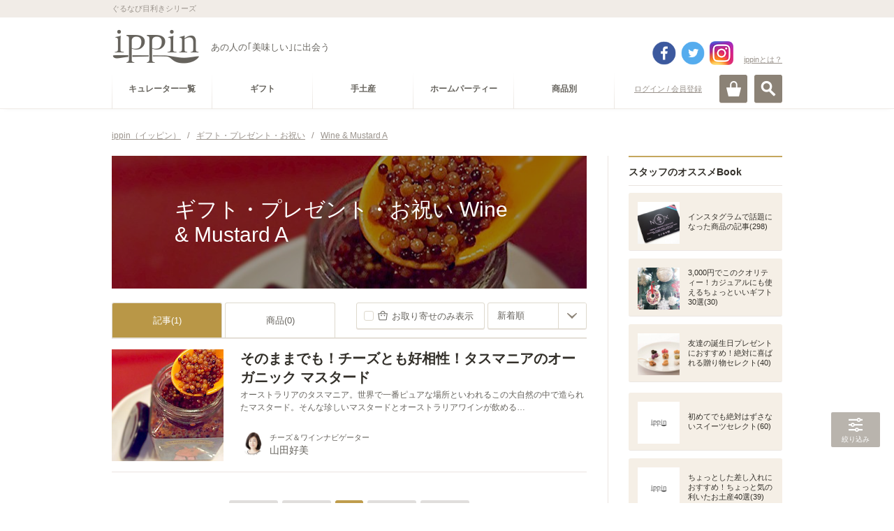

--- FILE ---
content_type: text/html; charset=utf-8
request_url: https://accounts.google.com/o/oauth2/postmessageRelay?parent=https%3A%2F%2Fippin.gnavi.co.jp&jsh=m%3B%2F_%2Fscs%2Fabc-static%2F_%2Fjs%2Fk%3Dgapi.lb.en.W5qDlPExdtA.O%2Fd%3D1%2Frs%3DAHpOoo8JInlRP_yLzwScb00AozrrUS6gJg%2Fm%3D__features__
body_size: 162
content:
<!DOCTYPE html><html><head><title></title><meta http-equiv="content-type" content="text/html; charset=utf-8"><meta http-equiv="X-UA-Compatible" content="IE=edge"><meta name="viewport" content="width=device-width, initial-scale=1, minimum-scale=1, maximum-scale=1, user-scalable=0"><script src='https://ssl.gstatic.com/accounts/o/2580342461-postmessagerelay.js' nonce="XLIUN7F49hcc2QjGtb-RJA"></script></head><body><script type="text/javascript" src="https://apis.google.com/js/rpc:shindig_random.js?onload=init" nonce="XLIUN7F49hcc2QjGtb-RJA"></script></body></html>

--- FILE ---
content_type: text/html; charset=utf-8
request_url: https://www.google.com/recaptcha/api2/aframe
body_size: 268
content:
<!DOCTYPE HTML><html><head><meta http-equiv="content-type" content="text/html; charset=UTF-8"></head><body><script nonce="G75l2bl9jcNLxvgCp6UWBg">/** Anti-fraud and anti-abuse applications only. See google.com/recaptcha */ try{var clients={'sodar':'https://pagead2.googlesyndication.com/pagead/sodar?'};window.addEventListener("message",function(a){try{if(a.source===window.parent){var b=JSON.parse(a.data);var c=clients[b['id']];if(c){var d=document.createElement('img');d.src=c+b['params']+'&rc='+(localStorage.getItem("rc::a")?sessionStorage.getItem("rc::b"):"");window.document.body.appendChild(d);sessionStorage.setItem("rc::e",parseInt(sessionStorage.getItem("rc::e")||0)+1);localStorage.setItem("rc::h",'1764276018981');}}}catch(b){}});window.parent.postMessage("_grecaptcha_ready", "*");}catch(b){}</script></body></html>

--- FILE ---
content_type: text/css
request_url: https://c-ippin.gnst.jp/css/search.css?1551835819
body_size: 380
content:
@charset "utf-8";

/**
 *
 *  検索結果
 *
 */

/* =========================================================
	.overwrite - 共通CSSの上書き -
========================================================= */


/* =========================================================
	.search-header
========================================================= */

.search-header {
	margin-bottom: 30px;
}
.search-header .page-hdg {
	background: url(../img/ico_search02.png) 0 .1em no-repeat;
	border-bottom: 1px solid #ded9cd;
	padding: 0 0 10px 28px;
}


/* .search-header > MEDIA-QUERY-SETTING
-------------------------------------------- */
@media screen and (max-width: 740px) {

	.search-header {
		margin: 0 20px 10px;
	}
	.search-header .page-hdg {
		background: url(../img/ico_search02_sp.png) 0 .03em no-repeat;
		background-size: 21px 21px;
		border-bottom: none;
	}

}




/* =========================================================
	.main-section
========================================================= */

/* tool-header */
.tabNavi li {
    width: 158px;
}

/* .sec-inner */
.articleListModule article:first-child .article {
	border-top: 0;
}
.bookListModule {
	margin-top: 30px;
}

/* no-result */
.no-result {
	margin-top: 28px;
}
.no-result dt {
	color: #33302a;
	font-size: 20px;
	font-weight: bold;
	line-height: 1.5;
}
.no-result dt span {
	display: inline-block;
	font-weight: bold;
	margin-right: 8px;
}
*:first-child+html .no-result dt span {
	display: inline;
}
.no-result ul {
	margin: 18px 0 0 18px;
}
.no-result li {
	font-size: 12px;
	list-style: disc;
	margin-bottom: 10px;
}


/* .main-section > MEDIA-QUERY-SETTING
-------------------------------------------- */
@media screen and (max-width: 740px) {

	/* tool-header */
	.tabNavi li {
		width: 50%;
	}
	.tabNavi a {
		font-size: 12px;
	}

	/* .sec-inner */
	.bookListModule {
		margin-top: 25px;
	}

	/* no-result */
	.no-result {
		margin-top: 18px;
	}
	.no-result ul {
		margin-top: 10px;
	}
	.no-result dt {
		font-size: 15px;
	}


}




/* =========================================================
	oather
========================================================= */


/* oather> MEDIA-QUERY-SETTING
-------------------------------------------- */
@media screen and (max-width: 740px) {

}


--- FILE ---
content_type: text/css
request_url: https://c-ippin.gnst.jp/css/link_area.css?1495588581
body_size: 2114
content:
@charset "UTF-8";

.link-area{
	margin-top: 40px;
	border-bottom:1px solid #eae4e0;
	padding-bottom: 30px;
}
.link-area>dl>dt{
	font-size: 14px;
	font-weight: bold;
	color:#33302a;
}
.link-area .item{
	margin-top: 10px;
	border-top: 1px solid #eae4e0;
	padding-top: 10px;
}
.link-area .item>a{
	display:table;
	text-decoration:none;
	width: 100%;
	box-sizing:border-box;
}
.link-area .item>a> .thumb{
	display:table-cell;
	vertical-align:middle;
	padding-right: 10px;
	width: 60px;
}
.link-area .item>a> .thumb>img{
	border-radius:3px;
	max-width:60PX;
}
.link-area .item>a> .text{
	display:table-cell;
	vertical-align:middle;
}
.link-area .btn-more {
	text-align: center;
	border-top: 1px solid #eae4e0;
	margin-top: 10px;
}
.link-area .btn-more a {
	display: block;
	padding: 15px 0 15px;
	text-decoration: none;
}
.link-area .btn-more span {
	background-image: url(../img/btn_open01.png);
	background-position: 0 48%;
	background-repeat: no-repeat;
	padding-left: 20px;
}
.link-area .btn-more a:hover span {
	background-image: url(../img/btn_open01_on.png);
}
.link-area .btn-more .active span {
	background-image: url(../img/btn_close02.png);
}
.link-area .btn-more .active:hover span {
	background-image: url(../img/btn_close02_on.png);
}

@media (max-width: 740px){
	.link-area dd{
		margin-top: 10px;
	}
	.link-area .item{
		border-top: none;
		padding-top: 0;
		margin-top: 0;
	}
	.link-area .item>a{
		border-radius: 3px;
		border-bottom: 1px solid #ebe6e2;
		padding: 10px 27px 10px 10px;
		background:  #f5efe6;
		position:relative;
	}
	.link-area .item>a:after{
		content:url(../img/ico_link01.png);
		display:block;
		width: 7px;
		height: 11px;
		position:absolute;
		top: 0;
		bottom: 0;
		margin:auto;
		right:10px;
	}
	.link-area .item>a:hover:after{
		content:url(../img/ico_link01_on.png);
	}
	.link-area>dl>dd>ul>li{
		margin-top: 10px;
		display:table;
		width: 100%;
	}
	.link-area>dl>dd>ul>li>a{
		text-decoration:none;
		display:table-cell;
		width: 100%;
		position:static;
		padding: 0 15px;
		background-color: #faf9f7;
		border-radius: 3px;
		border-bottom: 1px solid #eae4e0;
		color: #33302a;
		height:4em;
		vertical-align:middle;
	}
	.link-area>dl>dd>ul>li>a:before{
		display:none;
	}
	.link-area .btn-more {
		border-top: none;
		margin-top: 0;
	}
}
	.link-area .pickup {
		background: #f6f6f6;
		-webkit-border-radius: 3px;
		-moz-border-radius: 3px;
		border-radius: 3px;
		padding: 22px 30px 0;
	}
		.link-area .pickup h2 {
			font-size: 20px;
			font-weight: bold;
			line-height: 1.5;
			color: #000;
			margin: 0 0 20px;
		}
		.link-area .pickup ul {}
			.link-area .pickup ul li {
				width: 300px;
				float: left;
				margin: 0 20px 25px 0;
			}
			.link-area .pickup ul li:nth-child(2n) {
				margin: 0 0 25px 0;
			}
				.link-area .pickup ul li figure {
					display: block;
					width: 120px;
					height: 120px;
					-webkit-border-radius: 4px;
					-moz-border-radius: 4px;
					border-radius: 4px;
					text-align: center;
					margin: 0 15px 0 0;
					float: left;
					overflow: hidden;
				}
					.link-area .pickup ul li a figure img {
						max-height: 120px;
						min-height: 120px;
						min-width: 120px;
						-webkit-border-radius: 4px;
						-moz-border-radius: 4px;
						border-radius: 4px;
						position: relative;
						top: 50%;
						left: 50%;
						transform: translate(-50%, -50%);
					}
					.link-area .pickup ul li a figure img:not(:target) {
						top: 0\9;
						left: 0\9;
					}
					.link-area .pickup ul li a:hover figure img {
						opacity: 0.7;
						filter: alpha(opacity=70);
						-moz-opacity: 0.7;
					}
				.link-area .pickup ul li p {
					width: 165px;
					font-size: 14px;
					line-height: 1.5;
					color: #000;
					float: left;
				}
				.link-area .pickup ul li a:hover p {
					color: #b99747;
				}
	
	.link-area .feature {
		border-top: 2px solid #c5a75e;
		padding: 15px 0 0;
		margin: 45px 0 0;
	}
		.link-area .feature h2 {
			font-size: 20px;
			font-weight: bold;
			line-height: 1.5;
			color: #000;
			margin: 0 0 15px;
		}
		.link-area .feature ul {}
			.link-area .feature ul li {
				width: 120px;
				float: left;
				margin: 0 20px 0 0;
				position: relative;
			}
			.link-area .feature ul li:last-child {
				margin: 0;
			}
				.link-area .feature ul li a {
					text-decoration: none;
				}
					.link-area .feature ul li figure {
						display: block;
						width: 120px;
						height: 120px;
						-webkit-border-radius: 4px;
						-moz-border-radius: 4px;
						border-radius: 4px;
						margin: 0 15px 15px 0;
						float: left;
						position: relative;
						overflow: hidden;
					}
						.link-area .feature ul li figure img {
							max-height: 120px;
							min-height: 120px;
							min-width: 120px;
							-webkit-border-radius: 4px;
							-moz-border-radius: 4px;
							border-radius: 4px;
							position: relative;
							top: 50%;
							left: 50%;
							transform: translate(-50%, -50%);
						}
						.link-area .feature ul li figure img:not(:target) {
							top: 0\9;
							left: 0\9;
						}
						.link-area .feature ul li a:hover figure img {
							opacity: 0.7;
							filter: alpha(opacity=70);
							-moz-opacity: 0.7;
						}
						.link-area .feature ul li figure .new {
							display: block;
							width: 40px;
							height: 40px;
							background: url(../img/ico_new01.png) no-repeat 0 0;
							position: absolute;
							top: 0;
							left: 0;
						}
					.link-area .feature ul li .ranking01 {
						display: block;
						width: 20px;
						height: 16px;
						background: #bf9d4d;
						-webkit-border-radius: 10px;
						-moz-border-radius: 10px;
						border-radius: 10px;
						font-weight: bold;
						color: #ffffff;
						text-align: center;
						padding: 3px 0 1px;
						position: absolute;
						top: -6px;
						left: 5px;
					}
					.link-area .feature ul li .ranking02 {
						display: block;
						width: 20px;
						height: 16px;
						background: #848f99;
						-webkit-border-radius: 10px;
						-moz-border-radius: 10px;
						border-radius: 10px;
						font-weight: bold;
						color: #ffffff;
						text-align: center;
						padding: 3px 0 1px;
						position: absolute;
						top: -6px;
						left: 5px;
					}
					.link-area .feature ul li .ranking03 {
						display: block;
						width: 20px;
						height: 16px;
						background: #9a7250;
						-webkit-border-radius: 10px;
						-moz-border-radius: 10px;
						border-radius: 10px;
						font-weight: bold;
						color: #ffffff;
						text-align: center;
						padding: 3px 0 1px;
						position: absolute;
						top: -6px;
						left: 5px;
					}
					.link-area .feature ul li .ranking04 {
						display: block;
						width: 20px;
						height: 16px;
						background: #9a938c;
						-webkit-border-radius: 10px;
						-moz-border-radius: 10px;
						border-radius: 10px;
						font-weight: bold;
						color: #ffffff;
						text-align: center;
						padding: 3px 0 1px;
						position: absolute;
						top: -6px;
						left: 5px;
					}
					.link-area .feature ul li .ranking05 {
						display: block;
						width: 20px;
						height: 16px;
						background: #9a938c;
						-webkit-border-radius: 10px;
						-moz-border-radius: 10px;
						border-radius: 10px;
						font-weight: bold;
						color: #ffffff;
						text-align: center;
						padding: 3px 0 1px;
						position: absolute;
						top: -6px;
						left: 5px;
					}
					.link-area .feature ul li p {
						font-size: 12px;
						line-height: 1.5;
						color: #000;
					}
					.link-area .feature ul li a:hover p {
						color: #b99747;
					}
		.link-area .feature .more {
			text-align: right;
		}
			.link-area .feature .more a {
				display: inline-block;
				background: url(../img/ico_arrow_more.png) no-repeat 0 center;
				text-decoration: none;
				font-size: 12px;
				padding: 0 0 0 18px;
				margin: 12px 0 0;
			}


@media (max-width: 740px){
.link-area {
	padding-bottom: 30px;
	margin-top: 40px;
}
	.link-area .pickup {
		background: #f6f6f6;
		-webkit-border-radius: 3px;
		-moz-border-radius: 3px;
		border-radius: 3px;
		padding: 22px 5% 0;
	}
		.link-area .pickup h2 {
			font-size: 14px;
			font-weight: bold;
			line-height: 1.5;
			color: #000;
			margin: 0 0 20px;
		}
		.link-area .pickup ul {}
			.link-area .pickup ul li {
				width: 48%;
				float: left;
				margin: 0 4% 25px 0;
			}
			.link-area .pickup ul li:nth-child(2n) {
				margin: 0 0 25px 0;
			}
				.link-area .pickup ul li a {
					text-decoration: none;
				}
					.link-area .pickup ul li a figure {
						display: block;
						width: 120px;
						height: 120px;
						-webkit-border-radius: 2px;
						-moz-border-radius: 2px;
						border-radius: 2px;
						text-align: center;
						margin: 0 auto 10px;
						float: none;
						overflow: hidden;
					}
						.link-area .pickup ul li a figure img {
							max-height: 120px;
							min-height: 120px;
							min-width: 120px;
							-webkit-border-radius: 2px;
							-moz-border-radius: 2px;
							border-radius: 2px;
							position: relative;
							top: 50%;
							left: 50%;
							transform: translate(-50%, -50%);
							-webkit-transform: translate(-50%, -50%);
						}
					.link-area .pickup ul li a p {
						width: 100%;
						font-size: 12px;
						line-height: 1.5;
						color: #000;
						float: none;
					}
					.link-area .pickup ul li a:hover p {
						color: #000;
					}
	
	.link-area .feature {
		border-top: 2px solid #c5a75e;
		padding: 15px 0 0;
		margin: 30px 0 0;
	}
		.link-area .feature h2 {
			font-size: 14px;
			font-weight: bold;
			line-height: 1.5;
			color: #000;
			margin: 0 0 15px;
		}
		.link-area .feature ul {}
			.link-area .feature ul li {
				width: 100%;
				float: none;
				margin: 0 0 15px 0;
				position: relative;
			}
			.link-area .feature ul li:last-child {
				margin: 0 0 15px;
			}
				.link-area .feature ul li a {
					text-decoration: none;
				}
					.link-area .feature ul li figure {
						width: 70px;
						height: 70px;
						display: block;
						-webkit-border-radius: 2px;
						-moz-border-radius: 2px;
						border-radius: 2px;
						vertical-align: middle;
						padding: 0 0 0 0;
						margin: 0 0 15px 0;
						float: left;
						overflow: hidden;
						position: relative;
					}
						.link-area .feature ul li figure img {
							-webkit-border-radius: 2px;
							-moz-border-radius: 2px;
							border-radius: 2px;
							max-height: 70px;
							min-height: 70px;
							min-width: 70px;
							position: relative;
							top: 50%;
							left: 50%;
							transform: translate(-50%, -50%);
							-webkit-transform: translate(-50%, -50%);
						}
						.link-area .feature ul li figure .new {
							display: block;
							width: 20px;
							height: 20px;
							background: url(../img/ico_new01.png) no-repeat 0 0;
							background-size: 20px 20px;
							position: absolute;
							top: 0;
							left: 0;
						}
					.link-area .feature ul li .entry-box {
						width: calc(90% - 70px) ;
						display: block;
						min-height: 0;
						vertical-align: top;
						margin: 0 0 0 12px;
						float: left;
					}
						.link-area .feature ul li .entry-box .ranking01 {
							display: block;
							width: 20px;
							height: 17px;
							background: #bf9d4d;
							-webkit-border-radius: 10px;
							-moz-border-radius: 10px;
							border-radius: 10px;
							font-weight: bold;
							color: #ffffff;
							text-align: center;
							padding: 3px 0 0;
							position: absolute;
							top: -8px;
							left: -8px;
						}
						.link-area .feature ul li .entry-box .ranking02 {
							display: block;
							width: 20px;
							height: 17px;
							background: #848f99;
							-webkit-border-radius: 10px;
							-moz-border-radius: 10px;
							border-radius: 10px;
							font-weight: bold;
							color: #ffffff;
							text-align: center;
							padding: 3px 0 0;
							position: absolute;
							top: -8px;
							left: -8px;
						}
						.link-area .feature ul li .entry-box .ranking03 {
							display: block;
							width: 20px;
							height: 17px;
							background: #9a7250;
							-webkit-border-radius: 10px;
							-moz-border-radius: 10px;
							border-radius: 10px;
							font-weight: bold;
							color: #ffffff;
							text-align: center;
							padding: 3px 0 0;
							position: absolute;
							top: -8px;
							left: -8px;
						}
						.link-area .feature ul li .entry-box .ranking04 {
							display: block;
							width: 20px;
							height: 17px;
							background: #9a938c;
							-webkit-border-radius: 10px;
							-moz-border-radius: 10px;
							border-radius: 10px;
							font-weight: bold;
							color: #ffffff;
							text-align: center;
							padding: 3px 0 0;
							position: absolute;
							top: -8px;
							left: -8px;
						}
						.link-area .feature ul li .entry-box .ranking05 {
							display: block;
							width: 20px;
							height: 17px;
							background: #9a938c;
							-webkit-border-radius: 10px;
							-moz-border-radius: 10px;
							border-radius: 10px;
							font-weight: bold;
							color: #ffffff;
							text-align: center;
							padding: 3px 0 0;
							position: absolute;
							top: -8px;
							left: -8px;
						}
						.link-area .feature ul li .entry-box p {
							font-size: 12px;
							font-weight: bold;
							line-height: 1.5;
							color: #000;
						}
		.link-area .feature .more {
			text-align: right;
		}
			.link-area .feature .more a {
				display: inline-block;
				background: url(../img/ico_arrow_more.png) no-repeat 0 center;
				text-decoration: none;
				font-size: 12px;
				padding: 0 0 0 18px;
				margin: 0 0 0;
			}
}

/* curator-recomend
----------------------------- */
.curator-recomend {
  font-family: Meiryo, "ヒラギノ角ゴ Pro W3", "Hiragino Kaku Gothic Pro", "ＭＳ Ｐゴシック", Arial, Sans-serif;
}

.curator-recomend_article {
  padding: 30px 0;
  border-bottom: 1px solid #dcd9d4;
}

@media screen and (max-width: 740px) {
  .curator-recomend_article {
    padding: 20px 0;
  }
}

.curator-recomend_article:last-child {
  border-bottom: 0;
  padding-bottom: 0;
}

.curator-recomend_person {
  padding-bottom: 20px;
}

.curator-recomend_person .pic {
  margin-right: 20px;
}

.curator-recomend_person .pic img {
  display: block;
  width: 120px;
  height: 120px;
  border-radius: 60px;
}

@media screen and (max-width: 740px) {
  .curator-recomend_person .pic img {
    width: 80px;
    height: 80px;
    border-radius: 40px;
  }
}

.curator-recomend_person .inner {
  line-height: 1;
}

.curator-recomend_person .inner .job {
  color: #b99747;
  font-size: 12px;
  margin-bottom: 15px;
}

@media screen and (max-width: 740px) {
  .curator-recomend_person .inner .job {
    font-size: 10px;
    margin-bottom: 10px;
  }
}

.curator-recomend_person .inner .name {
  color: #66635d;
  font-size: 20px;
}

@media screen and (max-width: 740px) {
  .curator-recomend_person .inner .name {
    font-size: 12px;
  }
}

.curator-recomend_person .inner .name span {
  font-size: 28px;
  display: inline;
  font-weight: bold;
}

@media screen and (max-width: 740px) {
  .curator-recomend_person .inner .name span {
    font-size: 20px;
  }
}

.curator-recomend_person a {
  display: -webkit-flex;
  display: -ms-flexbox;
  display: flex;
  -webkit-align-items: center;
      -ms-flex-align: center;
          align-items: center;
  text-decoration: none;
}

.curator-recomend_person a:hover .name {
  color: #b99747 !important;
}

.curator-recomend_person a:hover img {
  opacity: .5;
}

.curator-recomend_item {
  display: -webkit-flex;
  display: -ms-flexbox;
  display: flex;
  -webkit-flex-wrap: wrap;
      -ms-flex-wrap: wrap;
          flex-wrap: wrap;
  margin: 0 -10px;
}

@media screen and (max-width: 740px) {
  .curator-recomend_item {
    margin: 0 -5px;
  }
}

.curator-recomend_item li {
  width: 25%;
  padding: 0 10px;
  box-sizing: border-box;
}

@media screen and (max-width: 740px) {
  .curator-recomend_item li {
    padding: 0 5px;
  }
}

.curator-recomend_item li img {
  width: 100%;
  height: auto;
  border-radius: 3px;
}

.curator-recomend_item a:hover {
  opacity: .7;
}


--- FILE ---
content_type: application/javascript
request_url: https://c-ippin.gnst.jp/js/library2.0.5.js?1490755866
body_size: 3579
content:
/*-----------------------------------------------------
library.js v2.0.4 - 2013.09.19

@Library
├ rollover
├ active
├ boxhover
├ scroll
├ fontsize
├ flatHeight
└ Utility
 ├ getHash
 ├ hasHash
 ├ observer
 ├ replaceImg
 ├ resizeStop
 ├ scrollStop
 └ shuffle

Copyright(c) INVOGUE.CO,. Ltd. ALL Rights Reserved.
http://www.invogue.co.jp/
-------------------------------------------------------*/

;var Library = Library || {};

(function($){

	// VERSION
	Library.VERSION = '2.0.5';


	/**
	 * rollover v0.1.2 - 2013.08.30
	 */
	Library.rollover = function(options){
		var o = $.extend({
			// rollover option
			$rollover     : $('img.rover, input.rover, .all-rover img'),
			groupRollover : 'group-rover',
			rolloverActive: 'active-rover',
			noRollover    : 'no-rover',
			postfix       : '_on',
			// alpha option
			$alpha     : $('img.alpha, input.alpha, .all-alpha img'),
			groupAlpha : 'group-alpha',
			alphaActive: 'active-alpha',
			noAlpha    : 'no-alpha',
			opacity    : .7,
			duration   : 0,
			easing     : 'linear'
		}, options);

		var PARAM = {
			isGroupRollover: $('.' + o.groupRollover)[0],
			isGroupAlpha   : $('.' + o.groupAlpha)[0]
		};

		var init = function(){
			if(options){
				if(options.$rollover && options.$alpha){
					setRollover();
					setAlpha();
				} else if(options.$rollover){
					setRollover();
				} else if(options.$alpha){
					setAlpha();
				}
			} else {
				if(o.$rollover[0]){
					setRollover();
				}
				if(o.$alpha[0]){
					setAlpha();
				}
			}

			// history back対策
			$(window).on('unload', function(){
				Library.rollover();
			});
		};

		var setRollover = function(){
			var i = 0, l = o.$rollover.length;
			for(; i < l; i+=1){
				rollover(o.$rollover.eq(i));
			}
		};

		var rollover = function($target){
			if($target.hasClass(o.noRollover)) return false;
			var $t = $target;
			$t.offSrc = $t.attr('src');
			$t.ext    = $t.offSrc.substring($t.offSrc.lastIndexOf('.'), $t.offSrc.length);
			if($t.offSrc.lastIndexOf(o.postfix + $t.ext) > -1){
				$t.onSrc = $t.offSrc;
				$t.offSrc = $t.offSrc.replace(o.postfix + $t.ext, $t.ext);
				$t[0].src = $t.offSrc;
				$t.css({cursor: 'pointer'});
			} else {
				$t.onSrc = $t.offSrc.replace($t.ext, o.postfix + $t.ext);
			}

			var preload = new Image();
			preload.src = $t.onSrc;

			// active処理
			if($t.hasClass(o.rolloverActive)){
				$t[0].src = $t.onSrc;
				$t.hover(
					function(){ $(this).attr('src', $t.onSrc)},
					function(){ $(this).attr('src', $t.onSrc)}
				);
				return false;
			}

			// groupRollover
			if(PARAM.isGroupRollover && $t.closest('.' + o.groupRollover)[0]){
				$t.closest('.' + o.groupRollover).hover(
					function(){ $t.attr('src', $t.onSrc)},
					function(){ $t.attr('src', $t.offSrc)}
				);
			} else {
				$t.hover(
					function(){ $(this).attr('src', $t.onSrc)},
					function(){ $(this).attr('src', $t.offSrc)}
				);
			}
		};

		var setAlpha = function(){
			if(options){
				 o.$alpha.css({cursor: 'pointer'});
			}
			var i = 0, l = o.$alpha.length;
			for(; i < l; i+=1){
				alpha(o.$alpha.eq(i));
			}
		}

		var alpha = function($target){
			var $t = $target;
			if($t.hasClass(o.noAlpha)){
				return false;
			} else if($t.hasClass(o.alphaActive)){
				if(0 < o.duration){
					$t.stop(true, false).animate({opacity: o.opacity}, o.duration, o.easing);
				} else {
					$t.css('opacity', o.opacity);
				}
				$t.hover(
					function(){ $t.css({opacity: o.opacity});},
					function(){ $t.css({opacity: o.opacity});}
				);
				return false;
			}

			if(options){
				$t.css({opacity: 1});
			}

			// groupAlpha
			if(PARAM.isGroupAlpha && $t.closest('.' + o.groupAlpha)[0]){
				if(0 < o.duration){
					$t.closest('.' + o.groupAlpha).hover(
						function(){ $t.stop(true, false).animate({opacity: o.opacity}, o.duration, o.easing)},
						function(){ $t.stop(true, false).animate({opacity: 1}, o.duration, o.easing)}
					);
				} else {
					$t.closest('.' + o.groupAlpha).hover(
						function(){ $t.css({opacity: o.opacity});},
						function(){ $t.css({opacity: 1});}
					);
				}
			} else {
				if(0 < o.duration){
					$t.hover(
						function(){ $(this).stop(true, false).animate({opacity: o.opacity}, o.duration, o.easing);},
						function(){ $(this).stop(true, false).animate({opacity: 1}, o.duration, o.easing);}
					);
				} else {
					$t.hover(
						function(){ $(this).css({opacity: o.opacity});},
						function(){ $(this).css({opacity: 1});}
					);
				}
			}
		};
		return init();
	};


	/**
	 * active v0.1 - 2013.03.27
	 */
	Library.active = function($target, options){
		var o = $.extend({
			type       : 'rover',
			activeClass: 'active',
			isClick    : false,
			postfix    : '_on'
		}, options);

		var set = function(){
			$target.addClass(o.activeClass);

			if(o.type == 'rover'){
				Library.rollover({
					$rollover     : $target,
					rolloverActive: o.activeClass,
					postfix       : o.postfix
				});
			} else if(o.type == 'alpha') {
				Library.rollover({
					$alpha     : $target,
					alphaActive: o.activeClass
				});
			};

			if(o.isClick){
				$target.css({cursor: 'default'}).off().on('click', function(){
					return false;
				});
			}
		};
		return set();
	};


	/**
	 * boxhover v0.1.3 - 2013.08.21
	 */
	Library.boxhover = function($target, options){
		var o = $.extend({
			hoverClass: 'hover',
			linkClass : 'link'
		}, options);

		var init = function(){
			$target.css({cursor: 'pointer'});

			var i = 0, l = $target.length;
			for(; i < l; i+=1){
				set($target.eq(i));
			}
		};

		var set = function($target){
			$target.hover(
				function(){ $(this).addClass(o.hoverClass);},
				function(){ $(this).removeClass(o.hoverClass)}
			);

			$target.click(function(e){
				var target = e.target, $a;
				if(target.href && !target.src){
					$a = $(target);
				} else if($(target).closest('a')[0]){
					$a = $(target).closest('a');
				} else if($(this).find('.' + o.linkClass)[0]){
					$a = $(this).find('.' + o.linkClass);
				} else {
					$a = $(this).find('a').eq(0);
				}

				if($a.attr('target') == '_blank'){
					window.open($a.attr('href'), '_blank');
				} else {
					location.href = $a.attr('href');
				}

				return false;
			});
		};

		return init();
	};


	/**
	 * scroll v0.1.5 - 2013.09.18
	 */
	Library.scroll = function($trigger, options){
		var o = $.extend({
			adjust       : 0,
			duration     : 600,
			easing       : 'easeOutExpo',
			noScrollClass: 'no-scroll',
			callback     : $.noop
		}, options);

		var init = function(){
			// スクロールイベントの重複回避
			$trigger.off('click');

			var $a,	i = 0, l = $trigger.length;
			for(; i < l; i+=1){
				$a = $trigger.eq(i);
				if($a.hasClass(o.noScrollClass) || !$($a.attr('href'))[0]) continue;
				$a.on('click', tween);
			};
		};

		var tween = function(){
			if($(this).hasClass(o.noScrollClass)) return;
			var moveTo = $($(this).attr('href')).offset().top - o.adjust;
			if($(window).scrollTop() != moveTo){
				$('html, body').stop(true, false).animate({ scrollTop: moveTo}, o.duration, o.easing, function(){
					o.callback();
				});
			}
			return false;
		};

		return init();
	};


	/**
	 * fontsize v0.1 - 2013.04.08
	 */
	Library.fontsize = function($trigger, options){
		var o = $.extend({
	    $wrap      : $('body'),
	    cookieName : 'FontSize',
	    value      : 'FontM',
	    type       : 'rover', // rover || alpha || text
	    activeClass: 'active'
		}, options);

		var PARAM = {
			$trigger: $trigger,
			$img    : '',
			count   : 0
		};

		var init = function(){
			set();
			setButton();
		};

		var set = function(){
			// set: Elment
			PARAM.$img = o.type != 'text' && PARAM.$trigger.find('img');

			// set: Fontsize
			if($.cookie(o.cookieName)){
				o.value = $.cookie(o.cookieName);
			}
			o.$wrap.addClass(o.value);
			// set: Active
			var i = 0, l = PARAM.$trigger.length;
			for(; i < l; i++){
				if(o.value == PARAM.$trigger[i].id){
					PARAM.count = i;
					PARAM.$trigger.eq(i).addClass(o.activeClass);
					if(o.type != 'text'){
						resetButton(i);
					}
					break;
				}
			}
		};

		var setButton = function(){
			PARAM.$trigger.click(function(){
				if(o.value == this.id) return false;
				var num = PARAM.$trigger.index(this);
				// set: Value
				o.value = this.id;
				o.$wrap.removeClass($.cookie(o.cookieName)).addClass(o.value);
				$.cookie(o.cookieName, o.value, { expires: 30, path: '/'}); // 動作確認する
				// set: Active
				$(this).addClass(o.activeClass);
				PARAM.$trigger.eq(PARAM.count).removeClass(o.activeClass);
				if(o.type != 'text'){
					resetButton(num, PARAM.count);
				}
				PARAM.count = num;
				return false;
			});
		};

		var resetButton = function(next, prev){
	    Library.active(PARAM.$img.eq(next), {type: o.type});
	    if(typeof prev == 'number'){
	    	if(o.type == 'rover'){
					Library.rollover({$rollover: PARAM.$img.eq(prev)});
	    	} else if(o.type == 'alpha'){
					Library.rollover({$alpha: PARAM.$img.eq(prev)});
	    	}
	    }
		};

		return init();
	};


	/**
	 * flatHeight v0.2.3 - 2013.06.18
	 */
	Library.flatHeight = function($target, split, isObserve){
		var $t = $target,
				split = split || $t.length,
				total = $t.length,
				rest = total % split,
				finalRow = total - rest,
				isObserve = isObserve || true;

		var init = function(){
			setHeight();

			if(isObserve && $.isDevice('pc')){
				Library.observer(function(){
					setHeight();
				});
			} else if($.isDevice('sd')) {
				$(window).resize(function(){
					setHeight();
				});
			}
		};

		var setHeight = function(){
			$t.height('auto');

			var maxHeight = rowCount = i = 0, l = total;
			for(; i < l; i+=1){
				var targetHeight = $t.eq(i).height();
				maxHeight = maxHeight < targetHeight ? targetHeight: maxHeight;
				if((i+1) % split == 0){
					$t.slice(rowCount * split, (rowCount +=1) * split).height(maxHeight);
					maxHeight = 0;
				} else if(1 < rest && finalRow <= i){
					maxHeight = maxHeight < targetHeight ? targetHeight: maxHeight;
					if(i == l-1){
						$t.slice(rowCount * split, l).height(maxHeight);
					}
				}
			}
		};

		return init();
	};


	/*-----------------------------------------------------
		Utility
	-------------------------------------------------------*/

	/**
	 * getHash v0.1 - 2013.09.18
	 * @return Array
	 */
	Library.getHash = function(){
		var hash = window.location.hash;
		if(hash){
			return hash.split('#').slice(1, hash.length);
		}
	};

	/**
	 * hasHash v0.1 - 2013.07.10
	 * @return boolean
	 */
	Library.hasHash = function(string){
		var url = window.location;
		if(url.href.indexOf('#') > -1){
			var hash = url.hash;
			if(!string){
				return true;
			} else if(hash){
				var hashArray = hash.split('#'),
						hashValue = string.replace(/#/, ''),
						i = 1, l = hashArray.length;
				for(; i < l; i+=1){
					if(hashValue == hashArray[i]){
						return true;
					}
				}
			}
		}
		return false;
	};

	/**
	 * observer v0.2.1 - 2013.07.26
	 * 文字サイズの状態監視
	 */
	Library.observer = function(callback, timer){
		var SELF = this.observer;

		var PARAM = {
			$ins   : '',
			size   : 0,
			timer  : timer || 500
		};

		var init = function(){
			if(!SELF.callbacks){
				SELF.callbacks = [];
				set();
				observer();
			}
			SELF.callbacks.push(callback);
		};

		var set = function(){
			PARAM.$ins = $('<ins id="OBSERVER">M</ins>').css({
				display: 'block',
				visibility: 'hidden',
				position: 'absolute',
				top: 0,
				zIndex: 0
			}).appendTo('body');
			PARAM.size = PARAM.$ins.height();
		};

		var observer = function(){
			setInterval(function(){
				if(PARAM.size != PARAM.$ins.height()){
					PARAM.size = PARAM.$ins.height();
					var i = 0, l = SELF.callbacks.length;
					for(; i < l; i+=1){
						SELF.callbacks[i]();
					}
				}
			}, PARAM.timer);
		};

		return init();
	};

	/**
	 * replaceImg v0.1 - 2013.07.11
	 * src属性の書き換え
	 * @return jQuery Object
	 */
 	Library.replaceImg = function($img, del, add){
 		var $img = $img;
 		return $img.attr('src', $img.attr('src').replace(del, add));
 	};

	/**
	 * resizeStop v0.1.1 - 2013.08.23
	 * リサイズストップイベント
	 */
	Library.resizeStop = function(callback, timer){
		var timeId,
				timer = timer || 200;
		$(window).resize(function(){
			clearTimeout(timeId);
			timeId = setTimeout(function(){
				callback();
			}, timer);
		});
	};

	/**
	 * scrollStop v0.1 - 2013.08.23
	 * スクロールストップイベント
	 */
	Library.scrollStop = function(callback, timer){
		var timeId,
				timer = timer || 200;
		$(window).scroll(function(){
			clearTimeout(timeId);
			timeId = setTimeout(function(){
				callback();
			}, timer);
		});
	};

	/**
	 * shuffle v0.1.1 - 2013.08.23
	 * 配列のシャッフル
	 * @return array
	 */
	Library.shuffle = function(array){
		var frag, j,
				i = array.length,
				r = Math.random();
		while(i){
	    j = ~~(r*i);
	    frag = array[i-=1];
	    array[i] = array[j];
	    array[j] = frag;
	  }
	  return array;
	};


	/**
	 * [queryHashMap リクエストパラメータの値を連想配列として取得します]
	 * @return {[array]} [description]
	 */
	Library.queryHashMap = function(){
		var vars = {},
				keySearch,
				key,
				val,
				param = location.search.substring(1).split('&'),
				i = 0,
				l = param.length;

		for(; i < l; i += 1){
			keySearch = param[i].search(/=/);
			key = '';

			if(keySearch != -1){
				key = param[i].slice(0, keySearch);
			}

			val = param[i].slice(param[i].indexOf('=', 0) + 1);

			if(key != ''){
				vars[key] = decodeURI(val);
			}
		}

		return vars;
	};




	/*-----------------------------------------------------
		DOM READY
	-------------------------------------------------------*/
	$(function(){
		if($.isDevice('pc')){
			Library.rollover();
		} else {
			setTimeout(function(){ scrollTo(0, 1);}, 1);
		}
		Library.scroll($('a[href^=#]'));
	});

}(jQuery));


--- FILE ---
content_type: application/javascript
request_url: https://c-ippin.gnst.jp/js/common.js?1609895300
body_size: 9777
content:
;var Common = {}
if ($.isDevice('sp') && !$("meta[name=sc_page]").length){
	// SP用計測判断タグの埋め込み
	$("meta[name=keywords]").after('<meta name="sc_page" content="sma" />');
}

jQuery.noConflict();
(function($) {

	Common.init = function() {

		Common.oldAndroid = false;
		if($.isBrowser('android', '2.3') || $.isBrowser('android', '4.0')){
			Common.oldAndroid = true;
			$('html').addClass('oldAndroid');
			$('#footer').find('.social-widget').remove();
		}

		//ブラウザ監視
		Common.browse = Common.browseWatch();

		//グロナビ系
		Common.globalNavi();

		//ミニマムヘッダー
		if(!Common.oldAndroid){
			Common.minHeader();
		}

		//モーダル
		Common.modal();

		//ログインモーダル
		Common.loginModal();

		//ソーシャルモーダル@SP
		Common.modalActivityNav();

		//サイド用フリックスライダー@SP
		Common.sideFlickSliter();

		//ページに戻るボタン固定
		Common.pageTopFix();

		//フォームSUBMIT
		Common.formSubmit();

		//フォームJump
		Common.selectformJump();

		//最大文字数調整
		Common.stringTrim($('#main').find('.curatorListModule .name'),14);  //main キュレーター一覧
		Common.stringTrim($('#sub').find('.subCuratorListModule .hdg'),14); //sub キュレーター一覧

		//PC・SP切替時の処理
		Common.browse.changeAction = function() {
			Common.modal.func.layout();
			if(!Common.oldAndroid){
				Common.minHeader.func.fixControl();
			}
			Common.globalNavi.func.close();
		}

		// GA 計測 sc_count トリガー のBind
  		if ($('.js-event-sc_count').length) {
			Common.loadScCount();
		}

		// Google Adsense のヘッダー固定処理
		if ($('.js-gam-fixed').length) {
			Common.gamFixed();
		}
		
	}




	/*----------------------------------------------------------------------
	 @ browseWatch
	----------------------------------------------------------------------*/
	/**
	 * レスポンシブ用ブラウザ監視
	 *
	 * @class browseWatch
	 * @return {Instance} インスタンスを返す
	 */
	Common.browseWatch = function() {
		var _self = {}
		_self = this.browseWatch;
		_self.mode = null;
		_self.changeAction = function() {}

		var param = _self.param = {
			$obj: {
				body: $('body'),
				observer: $('<div id="responsiveObserver"></div>')
			},
			flag: {
				pc: {
					add: 'modePC',
					remove: 'modeSP'
				},
				sp: {
					add: 'modeSP',
					remove: 'modePC'
				}
			},
			conf: {}
		}

		var func = _self.func = {
			/**
			 * [triggerAction HTML上のトリガーイベント]
			 */
			init: function() {

				//DOM
				param.$obj.body.append(param.$obj.observer);

				//デバイスフラグ
				_self.device = ($.isDevice('sp')) ? 'sp' : 'pc';
				//レスポンシブフラグ
				func.setClass();
				$(window).resize(func.setClass)
				
				return _self;
			}, //init

			/**
			 * [setClass レスポンシブフラグセット]
			 */
			setClass: function() {
				var mode = (param.$obj.observer.height() == 0) ? 'pc' : 'sp';
				if (mode != _self.mode) {
					_self.mode = mode;
					param.$obj.body.addClass(param.flag[_self.mode].add).removeClass(param.flag[_self.mode].remove);
					_self.changeAction();
				}
			} //setClass

		}

		return func.init();
	} //browseWatch




	/*----------------------------------------------------------------------
	 @ minHeader
	----------------------------------------------------------------------*/
	/**
	 * ミニマムヘッダー
	 *
	 * @class minHeader
	 */
	Common.minHeader = function() {
		var _self = {}
		_self = this.minHeader;
		var param = _self.param = {
			$obj: {
				target: $('#header')
			},
			fixPosition : {
				pc : 100,
				sp : 100
			},
			conf: {
				fixClass : 'fixed',
				status: 0,
				scroll: $(window).scrollTop()
			}
		}

		var func = _self.func = {
			/**
			 * [init 初期化]
			 */
			init: function() {

				//スクロールイベント
				$(window).on('scroll', func.fixControl);

				func.fixControl();

				return _self;
			}, //init

			/**
			 * [fixControl スクロール登録]
			 */
			fixControl: function() {
				if(Common.globalNavi.param.conf.isOpen && Common.browse.mode == 'sp'){
					return false;
				}
				param.conf.scroll = $(window).scrollTop();
				if (param.fixPosition[Common.browse.mode] > param.conf.scroll) {
					if (param.conf.status == 1) return false;
					param.conf.status = 1;
					param.$obj.target.removeClass(param.conf.fixClass);
				} else {
					if (param.conf.status == 2) return false;
					param.conf.status = 2;
					param.$obj.target.addClass(param.conf.fixClass);
				}
			} //fixControl

		}

		return func.init();
	} //minHeader




	/*----------------------------------------------------------------------
	 @ globalNavi
	----------------------------------------------------------------------*/
	/**
	 * グロナビ系
	 *
	 * @class globalNavi
	 */
	Common.globalNavi = function() {
			var _self = {}
			_self = this.globalNavi;
			var param = _self.param = {
				$obj: {
					parent: $('html'),
					contents:  $('#contents'),
					footer:  $('#footer'),
					searchTrigger: $('#searchOpen').find('a'),
					searchTarget: $('#siteSearch'),
					menuTrigger: $('#siteNaviOpen').find('a'),
					menuTarget: $('#siteNavi'),
					categoryTrigger: $('#siteNavi').find('.category-navi a'),
					categoryTarget: $('#categorySubNavi'),
					categoryList: $('#categorySubNavi').find('dl'),
					categoryBack: $('#categorySubNavi').find('.back a'),
					accountTrigger: $('#siteNavi').find('.mypage a'),
					accountTarget: $('#accountNavi'),
					scrollTarget: $('#openMenuBlock'),
					fixTargert: $('#page'),
					loginBtn: $('#siteNavi').find('.login a'),
					closeBtn: $('#openMenuClose'),
					headerBG: $('#headerMenuBG')
				},
				conf: {
					isPC: $.isDevice('pc'),
					isOpen: false,
					timeID: null,
					closeDistance: 10,
					dataTarget: 'cateid',
					activeClass: 'active',
					openClass: 'opened'
				}
			}

			var func = _self.func = {
				/**
				 * [init 初期化]
				 */
				init: function() {

					//イベント登録
					func.event();

					return _self;
				}, //init

				/**
				 * [event イベント登録]
				 */
				event: function() {

					//検索パネル展開
					param.$obj.searchTrigger.click(function() {
						if (!param.$obj.searchTrigger.hasClass(param.conf.activeClass)) {
							func.search.display();
							if (!param.conf.isOpen) {
								func.open();
								$('#word').focus();
							}
						} else {
							func.close();
						}
						return false;
					});

					//メニュー展開＠SP
					param.$obj.menuTrigger.click(function() {
						if (!param.$obj.menuTrigger.hasClass(param.conf.activeClass)) {
							func.menu.display();
							if (!param.conf.isOpen) {
								func.open();
							}
						} else {
							func.close();
						}
						return false;
					});

					//カテゴリー展開
					if(param.conf.isPC){
						//PCデバイス > マウスイベント
						param.$obj.categoryTrigger.mouseenter(function() {
							if (Common.browse.mode == 'sp') return false;
							clearTimeout(param.conf.timeID);
							if (!$(this).hasClass(param.conf.activeClass)) {
								func.category.display($(this));
							}
						}).mouseleave(function() {
							if (Common.browse.mode == 'sp') return false;
							param.conf.timeID = setTimeout(function(){
								func.close();
							},param.conf.closeDistance)
						});
						param.$obj.categoryTarget.mouseenter(function() {
							if (Common.browse.mode == 'sp') return false;
							clearTimeout(param.conf.timeID);
						}).mouseleave(function() {
							if (Common.browse.mode == 'sp') return false;
							param.conf.timeID = setTimeout(function(){
								func.close();
							},param.conf.closeDistance)
						});
					}

					//スマートデバイス && スマホレイアウト時 > クリックイベント
					param.$obj.categoryTrigger.click(function() {
						if (Common.browse.mode == 'sp' || !param.conf.isPC) {
							if (!$(this).hasClass(param.conf.activeClass)) {
								func.category.display($(this));
							} else {
								func.close();
							}
							return false;
						}
					});



					//カテゴリー選択に戻る
					param.$obj.categoryBack.click(function() {
						func.category.back();
						return false;
					});

					//アカウントナビ展開
					param.$obj.accountTrigger.click(function() {
						if (Common.browse.mode == 'pc') {
							if (!$(this).hasClass(param.conf.activeClass)) {
								func.account.display();
								if (!param.conf.isOpen) {
									func.open();
								}
							} else {
								func.close();
							}
							return false;
						}
					});

					// popup以外の要素clickでpopupをclose
					if($.isDevice('pc')){
						$(document).click(function(evnt){
							if(param.conf.isOpen){
								if(!$(evnt.target).closest('#accountNavi').length && !$(evnt.target).closest('#siteSearch').length){
									func.close();
								}
							}
						});
					}

					//ログイン＠SP > 閉じる
					param.$obj.loginBtn.click(function() {
						if (Common.browse.mode == 'sp') {
							func.close();
						}
					});

					//閉じる＠SP
					param.$obj.closeBtn.click(function() {
						func.close();
						return false;
					});
					param.$obj.headerBG.click(function() {
						func.close();
						return false;
					});

				}, //event

				/**
				 * [search 検索パネルメソッド＠SP]
				 */
				search: {

					/**
					 * [display メニューを表示]
					 */
					display: function() {
						func.menu.reset();
						func.account.reset();
						func.category.reset();
						param.$obj.searchTrigger.addClass(param.conf.activeClass);
						param.$obj.searchTarget.show();
					}, //display

					/**
					 * [reset メニューをリセット]
					 */
					reset: function() {
							param.$obj.searchTrigger.removeClass(param.conf.activeClass);
							param.$obj.searchTarget.removeAttr('style');
						} //reset

				}, //search

				/**
				 * [menu メニュー系メソッド＠SP]
				 */
				menu: {

					/**
					 * [display メニューを表示]
					 */
					display: function() {
						func.search.reset();
						func.account.reset();
						param.$obj.menuTrigger.addClass(param.conf.activeClass)
						param.$obj.menuTarget.show();
					}, //display

					/**
					 * [reset メニューをリセット]
					 */
					reset: function() {
							param.$obj.menuTrigger.removeClass(param.conf.activeClass)
							param.$obj.menuTarget.removeAttr('style');
						} //reset

				}, //menu

				/**
				 * [category カテゴリ系メソッド]
				 */
				category: {

					/**
					 * [display カテゴリを表示]
					 */
					display: function($trigger) {
						param.$obj.categoryTrigger.removeClass(param.conf.activeClass);
						$trigger.addClass(param.conf.activeClass);
						func.search.reset();
						func.account.reset();

						if (Common.browse.mode == 'sp') param.$obj.menuTarget.removeAttr('style');
						param.$obj.categoryList.removeAttr('style');
						$($trigger.data(param.conf.dataTarget)).show();
						param.$obj.categoryTarget.show();
						param.$obj.scrollTarget.scrollTop(0);
					}, //display

					/**
					 * [reset カテゴリをリセット]
					 */
					reset: function() {
						param.$obj.categoryTrigger.removeClass(param.conf.activeClass);
						param.$obj.menuTarget.removeAttr('style');
						param.$obj.categoryList.removeAttr('style');
						param.$obj.categoryTarget.removeAttr('style');
					}, //reset

					/**
					 * [back カテゴリ選択に戻る]
					 */
					back: function() {
							param.$obj.categoryTrigger.removeClass(param.conf.activeClass);
							param.$obj.menuTarget.show();
							param.$obj.categoryList.removeAttr('style');
							param.$obj.categoryTarget.removeAttr('style');
							param.$obj.scrollTarget.scrollTop(0);
						} //back

				}, //category

				/**
				 * [account アカウントナビメソッド＠SP]
				 */
				account: {

					/**
					 * [display メニューを表示]
					 */
					display: function() {
						func.search.reset();
						func.category.reset();
						param.$obj.accountTrigger.addClass(param.conf.activeClass);
						param.$obj.accountTarget.show();
					}, //display

					/**
					 * [reset メニューをリセット]
					 */
					reset: function() {
							param.$obj.accountTrigger.removeClass(param.conf.activeClass);
							param.$obj.accountTarget.removeAttr('style');
						} //reset

				}, //search

				/**
				 * [open 開く＠SP]
				 */
				open: function() {

					param.$obj.contents.on('touchstart',function(e){
						e.preventDefault();
					});
					param.$obj.footer.on('touchstart',function(e){
						e.preventDefault();
					});


					//オープンフラグ > 有効
					param.conf.isOpen = true;

					//リサイズ用の幅取得
					param.conf.wSize = $(window).width();

					if (Common.browse.mode == 'pc') {
						param.$obj.scrollTarget.show();
					} else {
						//現在のスクロール値を保持
						param.conf.scroll = $(window).scrollTop();

						//コンテンツ要素をスクロール値分、上に移動する
						param.$obj.fixTargert.css({
							top: param.conf.scroll * -1
						})

						//現在の高さを元にスクロール要素の高さを固定
						if(!Common.oldAndroid){
							param.$obj.scrollTarget.show().height($('html').height() - $('#headerInner').height()).scrollTop(0);
						}else{
							param.$obj.scrollTarget.show();
						}
					}
					//展開用クラスを付与
					param.$obj.parent.addClass(param.conf.openClass);

					//リサイズ時に閉じる
					$(window).on('resize.opened', function() {
						if (param.conf.wSize != $(window).width() || Common.browse.device == 'pc') {
							func.close();
						}
					});

					/* タッチイベント版
					var TOUCH = {};
					$(window).on('touchstart.opened', function(e) {

						//タッチスタート位置取得
						TOUCH.start = Math.floor((param.conf.isTouch)? event.changedTouches[0].pageY : e.pageY);

						//現在のスクロール位置
						TOUCH.scroll = param.$obj.scrollTarget.scrollTop() * -1;

						//タッチ要素内の位置取得
						TOUCH.inner = Math.floor(TOUCH.scroll - TOUCH.start);

					}).on('touchmove.opened', function(e) {
						e.preventDefault();

						//移動距離
						TOUCH.move = Math.floor((param.conf.isTouch)? event.changedTouches[0].pageY : e.pageY);

						//スクロール実行
						param.$obj.scrollTarget.scrollTop(Math.floor(TOUCH.move + TOUCH.inner) * -1.2);

					}).on('touchend.opened', function(e) {
						$(window).off(.opened);
					});
					*/

				}, //open

				/**
				 * [close 閉じる＠SP]
				 */
				close: function() {
					//各要素をリセット
					func.search.reset();
					func.menu.reset();
					func.category.reset();
					func.account.reset();

					//展開用クラスを解除
					param.$obj.parent.removeClass(param.conf.openClass);

					//スクロール要素のDOMを解除
					param.$obj.scrollTarget.removeAttr('style');

					//リサイズイベントの解除
					$(window).off('.opened');

					//コンテンツ要素のDOMを解除
					param.$obj.fixTargert.removeAttr('style');

					//スクロール値を戻す
					$(window).scrollTop(param.conf.scroll);

					//オープンフラグ > 無効
					param.conf.isOpen = false;

					param.$obj.contents.off('touchstart');
					param.$obj.footer.off('touchstart');
				} //close

			}

			return func.init();
		} //globalNavi




	/*----------------------------------------------------------------------
	 @ modal
	----------------------------------------------------------------------*/
	/**
	 * モーダルウィンドウ
	 *
	 * @class modal
	 * @return {Instance} インスタンスを返す
	 */
	Common.modal = function() {
		var _self = {}
		_self = this.modal;
		var param = _self.param = {
			$obj: {
				modalTrigger: $('a.modalLink'),
				confirmTrigger: $('a.modalConfirm'),
				body      : $('body'),
				page      : $('#page'),
				dataSauce : $('#modalDataSauce'),
				parent    : $('<div id="modalWindow"></div>'),
				target    : $('<div id="modalContents"></div>'),
				outer     : $('<div id="modalOuter"></div>'),
				main      : $('<div id="modalMain" class="modalInner"></div>'),
				ajax      : $('<div id="modalAjax" class="modalInner"></div>'),
				confirm   : $('<div id="modalConfirm" class="modalInner"><p class="modalMsg"></p><div class="modalFooter"><ul><li class="yes"><a href="#" class="btnLink">はい</a></li><li class="no"><a href="#" class="btnLink style02 modalClose">キャンセル</a></li></ul></div>'),
				dialog    : $('<div id="modalDialog" class="modalInner"><p class="modalMsg"></p><div class="modalFooter"><p class="close"><a href="#" class="btnLink modalClose">閉じる</a></p></div></div>'),
				iframe    : $('<div id="modalIframe" class="modalInner"><iframe scrolling="no" frameborder="0"></iframe></div>'),
				close     : $('<p id="modalCloseBtn" class="modalClose"><span>閉じる</span></p>'),
				bg        : $('<div id="modalBG" class="modalClose"></div>')
			},
			animate: {
				duration: 300,
				easing: 'easeOutQuad'
			},
			conf: {
				isOpen: 0,
				innerClass: 'modalInner',
				dialogClass: 'modalDialog',
				closeClass: 'modalClose',
				isOpenClass: 'modalIsOpen',
				bgSpace: 30
			},
			alertMsg: {
				error: '通信エラーが発生しました。<br>もう一度最初からご登録ください。'
			}
		}

		var func = _self.func = {
			/**
			 * [init 初期化]
			 */
			init: function() {

				//モーダル用DOM生成
				param.$obj.parent.append(param.$obj.target);
				param.$obj.parent.append(param.$obj.bg);
				param.$obj.target.append(param.$obj.outer);

				param.$obj.outer.append(param.$obj.main);
				param.$obj.outer.append(param.$obj.ajax);
				param.$obj.outer.append(param.$obj.confirm);
				param.$obj.outer.append(param.$obj.dialog);
				param.$obj.outer.append(param.$obj.iframe);

				param.$obj.target.append(param.$obj.close);
				param.$obj.body.append(param.$obj.parent);

				//objSetting
				param.$obj.inner = param.$obj.outer.find('.' + param.conf.innerClass);
				param.$obj.confirmYes = param.$obj.confirm.find('.modalFooter .yes a');
				param.$obj.confirmMsg = param.$obj.confirm.find('.modalMsg');
				param.$obj.dialogMsg = param.$obj.dialog.find('.modalMsg');
				param.$obj.iframeBody = param.$obj.iframe.find('iframe');

				/*
					DOM結果
					<div id="modalWindow">
						<div id="modalContents">
							<div id="modalOuter">

								<div id="modalMain" class="modalInner"></div>

								<div id="modalAjax" class="modalInner"></div>

								<div id="modalConfirm" class="modalInner">
									<p class="modalMsg"></p>
									<div class="modalFooter">
										<ul>
											<li class="yes"><a href="#" class="btnLink">はい</a></li>
											<li class="no"><a href="#" class="btnLink style02 modalClose">キャンセル</a></li>
										</ul>
									<!-- modalFooter  --></div>
								<!-- modalConfirm  --></div>

								<div id="modalDialog" class="modalInner">
									<p class="modalMsg"></p>
									<div class="modalFooter">
										<p class="close"><a href="#" class="btnLink modalClose"><span>閉じる</span></a></p>
									<!-- modalFooter  --></div>
								<!-- modalDialog  --></div>

								<div class="modalInner" id="modalIframe"><iframe frameborder="0" scrolling="no" src="#"></iframe></div>

							<!-- modalOuter  --></div>
							<p id="modalCloseBtn" class="modalClose">閉じる</p>
						<!-- modalContents  --></div>
						<div id="modalBG" class="modalClose"></div>
					<!-- modalWindow  --></div>
				*/

				//イベント登録
				func.event();

				return _self
			}, //init

			/**
			 * [event イベント登録]
			 */
			event: function() {

				//通常モーダル展開
				param.$obj.modalTrigger.on('click', function() {
					func.setHTMLOpen({
						selector: $(this).data('modal')
					});
					return false;
				});

				//確認モーダル展開
				param.$obj.confirmTrigger.on('click', function() {
					func.setConfirmOpen({
						url: $(this).data('url'),
						post: $(this).data('post'),
						msg: $(this).data('msg')
					});
					return false;
				});

				//モーダル終了
				param.$obj.target.on('click', '.' + param.conf.closeClass, function() {
					func.close();
					return false;
				});

				param.$obj.bg.on('click', function(e) {
					e.preventDefault();
					func.close();
					return false;
				});

				param.$obj.close.on('click', function(e) {
					e.preventDefault();
					func.close();
					return false;
				});

			}, //event

			/**
			 * [setHTMLOpen 通常モーダル展開]
			 * @param  {Object} options オプション値
			 */
			setHTMLOpen: function(option) {
				func.reset();
				param.$obj.catchData = $(option.selector);
				param.$obj.main.show().append(param.$obj.catchData);
				if (option.callback) option.callback();
				func.open();
			}, //setHTMLOpen

			/**
			 * [setiFrameOpen iFrameモーダル展開]
			 * @param  {Object} options オプション値
			 */
			setiFrameOpen: function(option) {
				func.reset();
				param.$obj.parent.css({opacity:0}).show().animate({
					opacity: 1
				}, param.animate);

				param.$obj.iframeBody.attr('src',option.url).off().load(function(){
					param.conf.isOpen = 2;
					param.$obj.iframe.show();
					//if (option.callback) option.callback(param.$obj.iframeBody.contents());
					func.open();
				});
			}, //setHTMLOpen

			/**
			 * [setAjaxOpen AJAXモーダル展開]
			 * @param  {Object} options オプション値
			 */
			setAjaxOpen: function(option) {
				func.reset();
				$.ajax({
					type: 'POST',
					url: option.url,
					data: option.post,
					cache: false,
					dataType: 'html'
				}).done(function($html) {
					param.$obj.ajax.html('').show().append($html);
					if (option.callback) option.callback();
					func.open();
				}).fail(function() {
					func.setDialogOpen(param.alertMsg.error);
				});
			}, //setHTMLOpen

			/**
			 * [setConfirmOpen 確認モーダル展開]
			 * @param  {Object} options オプション値
			 */
			setConfirmOpen: function(option) {
				func.reset();

				//イベント登録
				param.$obj.confirmYes.off().click(function() {
					if (option.callback) {
						$.ajax({
							type: 'POST',
							url: option.url,
							data: option.post,
							cache: false,
							dataType: 'json'
						}).done(function(data) {
							if (option.callback) option.callback(data);
						}).fail(function(jqXHR, status) {
							func.setDialogOpen(param.alertMsg.error);
						});
					} else {
						location.href = option.url;
					}
					return false;
				})

				param.$obj.confirmMsg.text(option.msg.replace(/<("[^"]*"|'[^']*'|[^'">])*>/g,''));
				param.$obj.confirm.show();
				func.open();
			}, //setConfirmOpen

			/**
			 * [setDialogOpen 完了ダイアログ展開]
			 * @param  {String} msg 表示メッセージ
			 */
			setDialogOpen: function(msg) {
				func.reset();
				param.$obj.dialogMsg.text(msg.replace(/<("[^"]*"|'[^']*'|[^'">])*>/g,''));
				param.$obj.dialog.show();
				func.open();
			}, //setDialogOpen

			/**
			 * [reset モーダル内リセット]
			 */
			reset: function() {
				param.$obj.target.css({
					opacity: 0
				});
				param.$obj.inner.hide();
			}, //reset

			/**
			 * [layout 表示位置調整]
			 */
			layout: function() {
				if (!param.conf.isOpen) return false;

				param.$obj.target.removeAttr('style').css({
					opacity: 0
				});
				setTimeout(function() {
					var _width = param.$obj.outer.outerWidth(true);
					var _height = param.$obj.outer.outerHeight(true);

					if (Common.browse.mode == 'pc') {
						//PCデバイス
						param.$obj.target.css({
							width: _width,
							marginLeft: _width * -0.5,
							marginTop: (_height + param.conf.bgSpace) * -0.5
						});
					} else {
						//スマートデバイス
						var _docH = $(document).height();
						var _winH = window.innerHeight;
						var _scTop = $(window).scrollTop();

						if (_height == _docH) {
							var _top = param.conf.bgSpace;
						} else if (_scTop + _height > _docH) {
							var _top = _scTop + _winH - _height - param.conf.bgSpace;
						} else if (_height > _winH) {
							var _top = _scTop + param.conf.bgSpace;
						} else {
							var _top = _scTop + (_winH - _height - param.conf.bgSpace) * 0.5;
						}

						param.$obj.target.css({
							width: _width,
							marginLeft: _width * -0.5,
							top: _top
						});
					}
				});

				if (param.conf.isOpen == 1) {
					param.conf.isOpen = 2;
					param.$obj.target.css({
						opacity: 1
					});
				} else {
					param.$obj.target.stop(false, false).css({
						opacity: 0
					}).show().animate({
						opacity: 1
					}, param.animate);
				}

			},

			/**
			 * [open モーダルを開く]
			 */
			open: function() {
				param.$obj.body.addClass(param.conf.isOpenClass);
				param.$obj.page.on('touchstart',function(e){
					e.preventDefault();
				});

				if (_self.openBefore) {
					_self.openBefore();
					_self.openBefore = function() {}
				}

				if (!param.conf.isOpen) {
					param.conf.isOpen = 1;
					param.animate.complete = function() {}
					param.$obj.parent.stop(false, false).css({
						opacity: 0
					}).show().animate({
						opacity: 1
					}, param.animate);
				}

				func.layout();
			}, //open

			/**
			 * [close モーダルを閉じる]
			 */
			close: function() {
				if (!param.conf.isOpen) return false;
				param.conf.isOpen = 0;

				if (_self.closeBefore) {
					_self.closeBefore();
					_self.closeBefore = function() {}
				}

				param.animate.complete = function() {
					if (_self.closeAfter) {
						_self.closeAfter();
						_self.closeAfter = function() {}
					}
					$(this).hide();

					if (param.$obj.catchData) {
						param.$obj.dataSauce.append(param.$obj.catchData);
						param.$obj.catchData = '';
					}

					param.animate.complete = function() {}
				}

				param.$obj.parent.stop(false, false).animate({
					opacity: 0
				}, param.animate);
				param.$obj.body.removeClass(param.conf.isOpenClass);
				param.$obj.page.off('touchstart');
			} //close
		}

		return func.init();
	} //modal




	/*----------------------------------------------------------------------
	 @ loginModal
	----------------------------------------------------------------------*/
	/**
	 * loginModal ログインモーダル
	 *
	 * @class loginModal
	 */
	Common.loginModal = function() {
		var _self = {}
		_self = this.loginModal;
		var param = _self.param = {
			$obj: {
				trigger: $('.loginLink')
			}
		}

		var func = _self.func = {
			/**
			 * [init 初期化]
			 */
			init: function() {
				if (!param.$obj.trigger.length) return false;

				//modalOpen
				param.$obj.trigger.click(function() {
					// モーダル計測用処理
					sc_count(SC_COUNT_STR + '_2');
					Common.modal.func.setiFrameOpen({
						url: $(this).data('url'),
						callback: function($obj) {
						}
					});
					return false;
				});
			} //init

		}

		return func.init();
	}




	/*----------------------------------------------------------------------
	 @ activityNavModule
	----------------------------------------------------------------------*/
	/**
	 * modalActivityNavのモーダル動作
	 *
	 * @class modalActivityNav
	 */
	Common.modalActivityNav = function() {
		var _self = {}
		_self = this.modalActivityNav;
		var param = _self.param = {
			$obj: {
				trigger: $('.activityNavModule .modalMore'),
				target: $('#modalActivityNav'),
				hatenaCode: $('<a href="http://b.hatena.ne.jp/entry/" class="hatena-bookmark-button" data-hatena-bookmark-layout="vertical-balloon" title="このエントリーをはてなブックマークに追加"><img src="https://b.st-hatena.com/images/entry-button/button-only.gif" alt="このエントリーをはてなブックマークに追加" width="20" height="20" style="border: none;"></a>')
			},
			selecter: {
				modalTarget: '#modalActivityNav',
				hatenaIframe: '#modalActivityNav .hatena-bookmark-button-frame'
			}
		}

		var func = _self.func = {
			/**
			 * [init 初期化]
			 */
			init: function() {
				if (!param.$obj.trigger.length) return false;

				//modalOpen
				param.$obj.trigger.click(function() {
					Common.modal.func.setHTMLOpen({
						selector: param.selecter.modalTarget,
						callback: function() {
							$(param.selecter.hatenaIframe).replaceWith(param.$obj.hatenaCode);
						}
					});
					return false;
				});
			} //init

		}

		return func.init();
	}




	/*----------------------------------------------------------------------
	 @ sideFlickSliter
	----------------------------------------------------------------------*/
	/**
	 * サイド用フリックスライダー@SP
	 *
	 * @class sideFlickSliter
	 */
	Common.sideFlickSliter = function() {
		var _self = {}
		_self = this.sideFlickSliter;
		var $wrap = $('#sub')
		var group = ['articleRank', 'curatorList']

		var param = _self.param = {
			$obj: {
				articleRank: $wrap.find('.subArticleRankModule'),
				curatorList: $wrap.find('.subCuratorListModule')
			},
			selecter: {
				list: '.inner .list'
			},
			conf: {
				articleRank: {
					conf: {
						distanceFix: 190
					}
				},
				curatorList: {
					conf: {
						distanceFix: 300
					}
				}
			}
		}

		var func = _self.func = {
			/**
			 * [init 初期化]
			 */
			init: function() {

				$.each(group, function() {
					if (param.$obj[this].length) {
						var key = this;
						var $target = param.$obj[this];

						$target.each(function(){
							//初期セッティング
							var option = {
								$target: $(this),
								$list: $(this).find(param.selecter.list),
								slider: Library.flickSlider($(this), param.conf[key])
							}

							//リサイズセッティング
							func.resizeSetting(option);
							$(window).resize(function() {
								func.resizeSetting(option);
							})
						});
					}
				})

			}, //init

			/**
			 * [resizeSetting 実行]
			 * @param  {Object} options オプション値
			 */
			resizeSetting: function(option) {
				if (Common.browse.mode == 'sp') {
					option.$list.css({
						marginLeft: (option.$target.width() - option.slider.conf.distanceFix) * 0.5
					})
				} else {
					option.$list.css({
						marginLeft: 0
					})
					option.slider.func.direct(0);
				}
			} //resizeSetting

		}

		return func.init();
	}




	/*----------------------------------------------------------------------
	 @ pageTopFix
	----------------------------------------------------------------------*/
	/**
	 * ページトップボタン固定
	 *
	 * @class pageTopFix
	 */
	Common.pageTopFix = function() {
		var param = {
			$obj: {
				start: $('#main'),
				pagetop: $('#pageTop')
			},
			conf: {
				status: 0,
				duration: 100,
				scroll: $(window).scrollTop()
			}
		}

		var func = {
			/**
			 * [init 初期化]
			 */
			init: function() {
				if (!param.$obj.pagetop.length) return false;

				//表示ポジション
				param.conf.showPos = Math.round(param.$obj.start.offset().top);

				//イベント登録
				return func.event();
			}, //init

			/**
			 * [event イベント登録]
			 */
			event: function() {
				//リサイズ登録
				$(window).on('resize', function() {
					var topPos = Math.round(param.$obj.start.offset().top);
					if (param.conf.showPos != topPos) {
						param.conf.showPos = topPos;
						func.scrollControl();
					}
				});
				//スクロール登録
				$(window).on('load scroll', func.scrollControl);
			}, //event

			/**
			 * [scrollControl スクロール登録]
			 */
			scrollControl: function() {
				param.conf.scroll = $(window).scrollTop();
				if (param.conf.showPos > param.conf.scroll) {
					if (param.conf.status == 1) return false;
					param.conf.status = 1;
					param.$obj.pagetop.stop(false, false).fadeTo(param.conf.duration, 0);
				} else {
					if (param.conf.status == 2) return false;
					param.conf.status = 2;
					param.$obj.pagetop.stop(false, false).fadeTo(param.conf.duration, 1);
				}
			} //scrollControl

		}

		return func.init();
	} //pageTopFix




	/*----------------------------------------------------------------------
	 @ formSubmit
	----------------------------------------------------------------------*/
	/**
	 * フォームSUBMIT
	 *
	 * @class formSubmit
	 */
	Common.formSubmit = function() {
		var _self = {}
		_self = this.formSubmit;
		var param = _self.param = {
			$obj: {
				form: $('.formGroup')
			},
			selecter: {
				submitBtn: '.formNext'
			},
			conf: {}
		}

		var func = _self.func = {
			/**
			 * [init 初期化]
			 */
			init: function() {
				if (!param.$obj.form.length) return false;

				param.$obj.form.each(function(){
					var $form = $(this);
					$form.find(param.selecter.submitBtn).click(function() {
						$form.submit();
					});
				});

			} //init

		}

		return func.init();
	}




	/*----------------------------------------------------------------------
	 @ selectformJump
	----------------------------------------------------------------------*/
	/**
	 * フォームJump
	 *
	 * @class selectformJump
	 */
	Common.selectformJump = function() {
		var _self = {}
		_self = this.selectformJump;
		var param = _self.param = {
			$obj: {
				target: $('.selectFormJamp')
			},
			conf: {}
		}

		var func = _self.func = {
			/**
			 * [init 初期化]
			 */
			init: function() {
				if(!param.$obj.target.length) return false;
				param.$obj.target.each(function(){
					var $form = $(this);
					$form.find('select').change(function() {
						$form.submit();
					});
				});

			} //init

		}

		return func.init();
	}




	/*----------------------------------------------------------------------
	 @ inputCounter
	----------------------------------------------------------------------*/
	/**
	 * 入力文字カウント
	 *
	 * @class inputCounter
	 * @param  {jQuery} $obj 要素のラッパーエレメント
	 * @return {Instance} インスタンスを返す
	 */
	Common.inputCounter = function($obj) {
		var _self = {}
		_self = this.inputCounter;
		var param = _self.param = {
			selecter: {
				target: 'input,textarea',
				observer: '.observer',
				max: '.max'
			},
			conf: {
				noInputClass: 'noInput',
				errorClass: 'error'
			}
		}

		var func = _self.func = {
			/**
			 * [init 初期化]
			 */
			init: function() {

				$obj.each(function() {

					var option = {
						$target: $(this).find(param.selecter.target),
						$observer: $(this).find(param.selecter.observer),
						max: $(this).find(param.selecter.max).text() * 1,
						over: false,
						countLeng: 0
					}

					func.run(option);

					option.$target.on('keydown keyup keypress change', function() {
						func.run(option);
					});

				});

				return _self;
			}, //init

			/**
			 * [run 実行]
			 * @param  {Object} options オプション値
			 */
			run: function(option) {
				//現在の文字数取得
				option.countLeng = option.$target.val().length;

				//文字数更新
				option.$observer.text(option.countLeng);

				//文字数オーバー処理
				if (option.countLeng > option.max && !option.over) {
					option.over = true;
					option.$observer.addClass(param.conf.errorClass);
				} else if (option.countLeng <= option.max && option.over) {
					option.over = false;
					option.$observer.removeClass(param.conf.errorClass);
				}

				//文字入力なし処理
				if (!option.countLeng && !option.noInput) {
					option.$observer.addClass(param.conf.noInputClass);
				} else if (option.noInput && option.noInput) {
					option.$observer.removeClass(param.conf.noInputClass);
				}
			}
		}

		return func.init();
	}




	/*----------------------------------------------------------------------
	 @ stringTrim
	----------------------------------------------------------------------*/
	/**
	 * 最大文字数調整
	 *
	 * @class stringTrim
	 * @param  {jQuery} $obj 要素のラッパーエレメント
	 * @param  {Number} max 最大文字数
	 * @return {Instance} インスタンスを返す
	 */
	Common.stringTrim = function($obj, max) {
		var _self = {}
		_self = this.stringTrim;
		var param = _self.param = {
			selecter: {},
			conf: {
				min: max - 1,
				after: '…'
			}
		}

		var func = _self.func = {
			/**
			 * [init 初期化]
			 */
			init: function() {
				if (!$obj.length) return false;
				$obj.each(function() {
					var text = $(this).text();
					if (text.length > max) {
						func.trimming({
							$target: $(this),
							text: text
						})
					}
				});

				return _self;
			}, //init

			/**
			 * [trimming トリミング実行]
			 * @param  {Object} options オプション値
			 */
			trimming: function(option) {
				var text = option.text.substr(0, (param.conf.min)) + param.conf.after;
				option.$target.text(text);
			}
		}

		return func.init();
	}




	/*----------------------------------------------------------------------
	 @ deSelect
	----------------------------------------------------------------------*/
	/**
	 * テキストの選択を解除
	 *
	 * @class deSelect
	 */
	Common.deSelect = function() {
		if (window.getSelection) {
			var selection = window.getSelection();
			selection.collapse(document.body, 0);
		} else {
			var selection = document.selection.createRange();
			selection.setEndPoint("EndToStart", selection);
			selection.select();
		}
	} //deSelect




	/*----------------------------------------------------------------------
	 @ countObjUpdate
	----------------------------------------------------------------------*/
	/**
	 * ポイントを内包してる要素のアップデート
	 *
	 * @class countObjUpdate
	 * @param  {jQuery} $target 要素のラッパーエレメント
	 * @param  {Number} ポイント加算数
	 */
	Common.countObjUpdate = function($target, n) {
		var $counter = $target.find('.num');
		if (!$counter.length) {
			$counter = $($target.data('count'));
		}

		var num = $counter.text().replace(',', '') * 1;
		num = String(num + n).replace(/(\d)(?=(\d\d\d)+$)/g, '$1,');
		$counter.text(num);
	} //countObjUpdate

	/*----------------------------------------------------------------------
	@ loadScCount
	----------------------------------------------------------------------*/
	/**
	 * GA 計測 sc_count トリガー
	 */
	Common.loadScCount = function() {
		target = '.js-event-sc_count';
		$(document).on('click', target, function (e) {
			e.preventDefault ();
			var that = this;
			if (typeof(sc_count) !== 'undefined' && $(that).attr('data-sc_count')) {
				sc_count ($(that).attr('data-sc_count'));
			}
			if (typeof($(that).attr('href')) !== 'undefined') {
				open($(that).attr('href'), '_blank');
			}
		});
	} // loadScCount

	/*----------------------------------------------------------------------
	 @ gamFixed
	----------------------------------------------------------------------*/
	/**
	 * Google Adsense のヘッダー固定処理
	 *
	 * @class gamFixed
	 */

	Common.gamFixed = function() {
		var $gamFixed = $('.js-gam-fixed');
		var gamFixedOffset = 0;
		var gamFixedHeight = 0;
		var globalNaviHeight = 0;
		var winHeight = 0;
		var fixedBottomElmOffsetTop = 0;
		var resizeEventLock = false;

		//setStateFixed ON/OFF
		var setStateFixed = function() {
			var srcTop = $(window).scrollTop();
			if (srcTop >=  gamFixedOffset - globalNaviHeight && (fixedBottomElmOffsetTop > (srcTop + gamFixedHeight + globalNaviHeight))) {
				$gamFixed.addClass('is-ad-fixed');
				$gamFixed.removeClass('is-ad-fixed-bottom');
			} else if ((srcTop + winHeight) >= fixedBottomElmOffsetTop) {
				$gamFixed.addClass('is-ad-fixed-bottom');
				$gamFixed.removeClass('is-ad-fixed');
			} else {
				$gamFixed.removeClass('is-ad-fixed');
				$gamFixed.removeClass('is-ad-fixed-bottom');
			}
		}
		
		// gamFixedSetting
		var gamFixedSetting = function() {
			if(!$gamFixed) return;
			setTimeout(function () {
				gamFixedOffset = $gamFixed.offset().top;
				gamFixedHeight = $gamFixed.height();
				globalNaviHeight = $('#globalNavi').height();
				winHeight = $(window).height();
				if ($('.other-report').length){
					var $elm = $('.other-report');
					var offsetTop = $elm.offset().top;
					var marginTop = parseInt($elm.css('margin-top'), 10);
					fixedBottomElmOffsetTop = offsetTop - marginTop;
				} else {
					var contentsMarginBottom =  parseInt($('#contents').css('margin-bottom'), 10);
					fixedBottomElmOffsetTop = $('#footer').offset().top - contentsMarginBottom;
				}
				$(window).on('scroll', setStateFixed);
			}, 1000);
		}

		//init
		if ($('body').hasClass('modePC')) {
			if(!$gamFixed) return;
			$(window).on('load', gamFixedSetting);
		}

		//resize
		$(window).on('resize', function() {
			//PCモード中でのリサイズは1回だけ実行
			if ($('body').hasClass('modePC') && !resizeEventLock) {
				resizeEventLock = true;
				gamFixedSetting();
			}
			//SPではscrollイベントで実行しない
			if ($('body').hasClass('modeSP')) {
				$(window).off('scroll', setStateFixed);
				resizeEventLock = false;
			}
		});
	
	} // gamFixed

	/*--------------------------------------------------------------------------
		DOM READY
	---------------------------------------------------------------------------*/
	$(document).ready(function() {
		Common.init();
	});

	//チェックされてるかどうか調べる
	jQuery.fn.checked = function() {
		return jQuery(this).attr('checked');
	}


})(jQuery);


/*-----------------------------------------------------
 @ $$[debug]
-------------------------------------------------------*/
/**
 * v0.1.5 - 2014.06.01
 * [debug デバッグ]
 */
function $$(data, mode, style) {
	var PARAM = {
		key: 'ivDebug'
	}

	var PROTO = {
		/**
		 * [init 初期化]
		 */
		init: function() {
			var $stage = jQuery('#' + PARAM.key);
			if (!$stage.length) {
				PROTO.control();
			} else {
				PARAM.$note = $stage.find('textarea');
				PROTO.console();
			}
		}, //init

		/**
		 * [console 値の出力]
		 */
		console: function() {
			//style変更
			if (typeof(mode) === 'object') style = mode;
			if (style) PARAM.$note.css(style);

			if (data === undefined) {
				//リセット
				PARAM.$note.val('');
				return false;
			} else {

				//型変更
				try {
					if (typeof(data) === 'object') data = JSON.stringify(data, null, '\t');
				} catch (err) {}

				//出力
				switch (mode) {
					case 0:
						// console.log(data)
						break;
					case 1:
						PARAM.$note.val(PARAM.$note.val() + data + '\n');
						break;
					case 2:
						PARAM.$note.val(data + '\n' + PARAM.$note.val());
						break;
					default:
						PARAM.$note.val(data + '\n');
						break;
				}
				return false;
			}

			function is(type, obj) {
				var clas = Object.prototype.toString.call(obj).slice(8, -1);
				return obj !== undefined && obj !== null && clas === type;
			}
		}, //console

		/**
		 * [control デバックウィンドウの移動操作]
		 */
		control: function() {
			var $html = jQuery('html');
			var _area = false;
			var _x, _y;
			var styles = {
				stage: {
					cursor: 'all-scroll',
					overflow: 'hidden',
					position: 'fixed',
					bottom: 10,
					left: 10,
					zIndex: 9999,
					padding: 0,
					margin: 0,
					opacity: 0.7,
					borderTop: '15px solid #333',
					borderRadius: 3
				},
				note: {
					width: 200,
					height: 100,
					padding: 5,
					margin: 0,
					border: 0,
					color: '#fff',
					fontSize: '11px',
					backgroundColor: '#000'
				}
			}

			//DOM
			PARAM.$stage = jQuery('<div>').attr({
				id: PARAM.key
			}).css(styles.stage);
			PARAM.$note = jQuery('<textarea>').css(styles.note);
			jQuery('body').append(PARAM.$stage);
			PARAM.$stage.append(PARAM.$note);

			//event
			PARAM.$note.on('mousedown', function() {
				_area = true;
			}).on('mouseup', function() {
				_area = false;
			});

			PARAM.$stage.on('mousedown', function(e) {
				//e.preventDefault();
				_x = PARAM.$stage.offset().left - e.pageX;
				_y = PARAM.$stage.offset().top - e.pageY;
				$html.on('mousemove', winMove);
			}).on('mouseup', function() {
				$html.off('mousemove', winMove);
			});

			//functions
			function winMove(e) {
				if (_area) return false;
				PARAM.$stage.css({
					left: e.clientX + _x,
					top: e.clientY + _y,
					bottom: 'auto'
				});
			}

			return PROTO.console();
		} //control
	}
	PROTO.init();
}

--- FILE ---
content_type: application/javascript
request_url: https://c-ippin.gnst.jp/js/book.js?1490755866
body_size: 4186
content:
;var Book = {}

jQuery.noConflict();
(function ($) {

	Book.init = function() {

		//モーダル記事登録
		Book.modalArticleRegister();

		//モーダルキュレーター登録
		Book.modalCuratorRegister();

		//モーダルBook登録
		Book.modalBookRegister();
		
		//モーダルカテゴリ登録
		Book.modalCategoryRegister();
		
		//モーダルタグ登録
		Book.modalTagRegister();
		
		//モーダル初期展開
		Book.modalInitOpen($('#contents').find('.initOpen'));

	}



	/*----------------------------------------------------------------------
	 @ modalArticleRegister
	----------------------------------------------------------------------*/
	/**
	 * モーダル記事登録
	 *
	 * @class modalArticleRegister
	 */
	Book.modalArticleRegister = function() {
		var _self = {}
		_self = this.modalArticleRegister;
		var param = _self.param = {
			$obj: {
				trigger: $('.articleFav')
			},
			selecter: {
				must: '.must',
				ngw: '.ngw',
				pdc: '.pdc',
				counter: '.inputCountBox',
				submit: '.modalFooter .yes'
			},
			option: {},
			errorMsg: {
				limit: '作成できるBookの上限数を超えました。',
				count: '1Bookあたりの記事上限数を超えました。',
				title: {
					must: 'Bookタイトルを入力してください',
					over: 'Bookタイトルは40文字以内で入力してください',
					special: 'Bookタイトルの入力に誤りがあります'

				},
				explanation: {
					over: 'Bookの説明は100文字以内で入力してください',
					special: 'Bookの説明の入力に誤りがあります'
				}

			},
			labeling : {
				normal : 'Book',
				active : 'Book済み'
			},
			conf: {
				limit : 100,
				count : 300,
				activeClass: 'active'
			},
			register_flag : 0
		}

		var func = _self.func = {
			/**
			 * [init 初期化]
			 */
			init: function() {

				//トリガー登録
				param.$obj.trigger.click(function() {
					if(Common.modal.param.conf.isOpen) return false;
					$(this).blur();
					param.$target = $(this);
					func.triggerAction();
					return false;
				});
				param.register_flag = 0;

			}, //init

			/**
			 * [triggerAction HTML上のトリガーイベント]
			 */
			triggerAction: function() {

				if (!param.$target.hasClass(param.conf.activeClass)) {
					//お気に入り登録
					Common.modal.func.setAjaxOpen({
						url: param.$target.attr('data-url'),
						post: param.$target.attr('data-post'),
						callback: func.activation
					});
				} else {
					//お気に入り解除
					Common.modal.func.setConfirmOpen({
						url: param.$target.attr('data-url'),
						post: param.$target.attr('data-post'),
						msg: param.$target.attr('data-msg'),
						callback: func.deleteCallback
					});
				}

			}, //triggerAction

			/**
			 * [activation モーダルからの実行コマンド]
			 */
			activation: function() {

				var $stage = $('#modalArticleFav');

				//option setting
				var option = _self.option = {
					$obj: {
						form: $stage.find('form'),
						select: $('#articleBookSelect'),
						selectForm: $('#articleBookSelect select'),
						selectError: $('#articleBookSelect .error-line'),
						regist: $('#articleBookRegist'),
						change: {
							select: $('#articleBookSelect').find('.new-regist a'),
							regist: $('#articleBookRegist').find('.back a')
						}
					},
					conf : {
						formMode : 'select'
					}
				}

				if (option.$obj.selectForm.children().length >= param.conf.limit) {
					param.conf.limitError = true;
				}

				//モーダル内イベント登録
				func.localEvent(option);

			}, //activation

			/**
			 * [localEvent モーダル内イベント登録]
			 * @param  {Object} options オプション値
			 */
			localEvent: function(option) {

				//select -> countError
				option.$obj.selectForm.change(function() {
					if ($(this).find(':selected').data('count') * 1 >= param.conf.count) {
						param.conf.countError = true;
						option.$obj.selectError.text(param.errorMsg.count);
					} else {
						param.conf.countError = false;
						option.$obj.selectError.text('');
					}
					return false;
				});

				//select -> regist
				option.$obj.change.select.click(function() {
					// 初期化
					param.register_flag = 0;
					if (param.conf.limitError) {
						option.$obj.selectError.text(param.errorMsg.limit);
					} else {
						option.conf.formMode = 'regist';
						option.$obj.select.hide();
						option.$obj.regist.show();
					}
					return false;
				});

				//regist -> select
				option.$obj.change.regist.click(function() {
					option.conf.formMode = 'select';
					option.$obj.select.show();
					option.$obj.regist.hide();
					return false;
				});

				//form
				option.$obj.form.each(function() {
					var $form = $(this);
					if ($form.find(param.selecter.counter).length) {
						Common.inputCounter($form.find(param.selecter.counter), $form.find(param.selecter.submit))
					}

					$form.submit(function() {
						func.submit($form,option.conf.formMode);
						return false;
					});

					$form.find(param.selecter.submit).click(function() {
						func.submit($form,option.conf.formMode);
						return false;
					});

				});

			}, //localEvent

			/**
			 * [submit AJAX通信]
			 * @param  {jQuery} $form フォームのラッパーエレメント
			 * @param  {Object} counter 文字数カウントフラグ
			 */
			submit: function($form,mode) {

				//エラーチェック
				var error = false;

				if (mode == 'regist') {
					
                    //二重押しチェック
	                if(param.register_flag == 0){
	                	param.register_flag = 1;
	                } else {
	                    return false;
	                }
					
					//文字数チェック
					var $counter = $form.find(param.selecter.counter);
					if($counter.length){
						$counter.each(function(i){
							var $input = $(this).find('input,textarea');
							var $error = $(this).find('.error-msg');
							var value = $input.val();
							var length = $(this).find('.max').text() * 1;
							var inputtype = $input[0].localName == 'input' ? true : false;

							if(value.length > length){
								if(inputtype){
									$error.text(param.errorMsg.title.over);
								} else {
									$error.text(param.errorMsg.explanation.over);
								}
								error = true;
							} else if(func.checkChr(value)){

								if(inputtype){
									$error.text(param.errorMsg.title.special);
								} else {
									$error.text(param.errorMsg.explanation.special);
								}
								error = true;
							}
							else{
								$error.text('');
							}
						});
					}

					//必須チェック
					var $must = $form.find(param.selecter.must);
					if($must.length){
						$must.each(function(){
							if(!$(this).find('input').val()){
								$(this).find('.error-msg').text(param.errorMsg.title.must);
								error = true;
							}
						})
					}

					// NGワードチェック
					var $ngw = $form.find(param.selecter.ngw);
					if($ngw.length){
						$ngw.each(function(){
							var ngwObj = $(this); 
							var str = $(this).find('input').val();
							if (typeof str === "undefined") {
								str = $(this).find('textarea').val();
							}
							if (str.length == 0) {return true;}

				    		$.ajax({
				    		    url: '/',
				    		    dataType: 'json',
				    		    async: false,
				    		    data: {
				    		        page: 'ngw',
				    		        str: str
				    		    }
				    		}).done(function(data, jqXHR, status){
				    		    if(data.ngw){
									ngwObj.find('.error-msg').text(data.message);
									error = true;
								}
				    		}).fail(function(jqXHR, status){
				    		    console.log('failed.' + status);
                                error = true;
				    		});
				    	});
					}

					// 機種依存文字チェック
					var $pdc = $form.find(param.selecter.pdc);
					if($pdc.length){
						$pdc.each(function(){
							var pdcObj = $(this);
							var str = $(this).find('input').val();
							var mes = param.errorMsg.title.special;

							if (typeof str === "undefined") {
								str = $(this).find('textarea').val();
								mes = param.errorMsg.explanation.special;
							}
							if (str.length == 0) {return true;}

				    		$.ajax({
				    		    url: '/',
				    		    dataType: 'json',
				    		    async: false,
				    		    data: {
				    		        page: 'pdc',
				    		        str: str
				    		    }
				    		}).done(function(data, jqXHR, status){
				    		    if(data.pdc){
									pdcObj.find('.error-msg').text(mes);
									error = true;
								}
				    		}).fail(function(jqXHR, status){
				    		    console.log('failed.' + status);
                                error = true;
				    		});
				    	});
					}

				} else if(mode == 'select') {
//					if (Book.modalArticleRegister.option.$obj.selectForm.find(':selected').data('count') * 1 >= param.conf.count) {
//						param.conf.countError = true;
//						Book.modalArticleRegister.option.$obj.selectError.text(param.errorMsg.count);
//						error = true;  
//					}

				}

				if(error){
					param.register_flag = 0;
					return false;
				}

				$.ajax({
					type: $form.attr('method'),
					url: $form.attr('action'),
					data: $form.serializeArray(),
					cache: false,
					dataType: 'json'
				}).done(function(data) {
					func.favCallback(data);
				}).fail(function() {
					Common.modal.func.setDialogOpen(Common.modal.param.alertMsg.error);
				});

			}, //submit

			/**
			 * [checkChr 機種依存文字チェック]
			 * @param string value インプット内のテキスト
			 */
			checkChr: function(value){
				var search_txt = "[①②③④⑤⑥⑦⑧⑨⑩⑪⑫⑬⑭⑮⑯⑰⑱⑲⑳ⅠⅡⅢⅣⅤⅥⅦⅧⅨⅩ㍉㌔㌢㍍㌘㌧㌃㌶㍑㍗㌍㌦㌣㌫㍊㌻㎜㎝㎞㎎㎏㏄㎡㍻〝〟№㏍℡㊤㊥㊦㊧㊨㈱㈲㈹㍾㍽㍼]";
				if(value.match(search_txt)){
					return true;
				}
				return false;
			},

			/**
			 * [favCallback お気に入り登録コールバック]
			 * @param  {Object} data AjAXからの返却オブジェクト
			 */
			favCallback: function(data) {
				switch (data.status) {
					case 'success':

						//完了メッセージ
						Common.modal.func.setDialogOpen(data.msg);

						//ポイント更新
						//Common.countObjUpdate(param.$target, 1);

						//トリガー要素更新
						param.$target.addClass(param.conf.activeClass).attr(data.reset);
						param.$target.find('.label').text(param.labeling.active)



						//他ボタン連動
						if (param.$target.data('same')) {
							$(param.$target.data('same')).addClass(param.conf.activeClass).attr(data.reset);
							$(param.$target.data('same')).find('.label').text(param.labeling.active)
						}
						break;
					case 'error':
						//エラーメッセージ
						Common.modal.func.setDialogOpen(data.msg);
						break;
				}

				Book.modalArticleRegister.option = {};
			}, //favCallback

			/**
			 * [deleteCallback お気に入り解除コールバック]
			 * @param  {Object} data AjAXからの返却オブジェクト
			 */
			deleteCallback: function(data) {
				switch (data.status) {
					case 'success':

						//完了メッセージ
						Common.modal.func.setDialogOpen(data.msg);

						//ポイント更新
						Common.countObjUpdate(param.$target, -1);

						//トリガー要素更新
						param.$target.removeClass(param.conf.activeClass).attr(data.reset);
						param.$target.find('.label').text(param.labeling.normal)

						//他ボタン連動
						if (param.$target.data('same')) {
							$(param.$target.data('same')).removeClass(param.conf.activeClass).attr(data.reset);
							$(param.$target.data('same')).find('.label').text(param.labeling.normal)
						}

						break;
					case 'error':
						//エラーメッセージ
						Common.modal.func.setDialogOpen(data.msg);
						break;
				}
			} //deleteCallback

		}

		return func.init();
	} //modalArticleRegister




	/*----------------------------------------------------------------------
	 @ modalCuratorRegister
	----------------------------------------------------------------------*/
	/**
	 * モーダルキュレーター登録
	 *
	 * @class modalCuratorRegister
	 */
	Book.modalCuratorRegister = function() {
		var _self = {}
		_self = this.modalCuratorRegister;
		var param = _self.param = {
			$obj: {
				trigger: $('.curatorFav')
			},
			selecter: {
				removeTag: 'data-url data-post data-count href'
			},
			labeling : {
				normal : 'Book',
				active : 'Book済み'
			},
			conf: {
				activeClass: 'disabled'
			},
			register_flag : 0,
		}

		var func = _self.func = {
			/**
			 * [init 初期化]
			 */
			init: function() {

				//トリガー登録
				param.$obj.trigger.click(function() {
					if(Common.modal.param.conf.isOpen) return false;
					$(this).blur();
					param.$target = $(this);
					func.triggerAction();
					return false;
				});
				param.register_flag = 0;

			}, //init

			/**
			 * [triggerAction HTML上のトリガーイベント]
			 */
			triggerAction: function() {
				if (param.$target.hasClass(param.conf.activeClass)) return false;

				//お気に入り登録
				func.submit({
					url: param.$target.attr('data-url'),
					post: param.$target.attr('data-post'),
					callback: func.favCallback
				});

			}, //triggerAction

			/**
			 * [submit AJAX通信]
			 * @param  {Object} options オプション値
			 */
			submit: function(option) {
				if (param.register_flag == 1){
					return false;
				}
				param.register_flag = 1;
				$.ajax({
					type: 'post',
					url: option.url,
					data: option.post,
					cache: false,
					dataType: 'json'
				}).done(function(data) {
					option.callback(data);
					param.register_flag = 0;
				}).fail(function() {
					Common.modal.func.setDialogOpen(Common.modal.param.alertMsg.error);
					param.register_flag = 0;
				});
			}, //favCallback

			/**
			 * [favCallback お気に入り登録コールバック]
			 * @param  {Object} data AjAXからの返却オブジェクト
			 */
			favCallback: function(data) {
				switch (data.status) {
					case 'success':

						//完了メッセージ
						Common.modal.func.setDialogOpen(data.msg);

						//ポイント更新
						Common.countObjUpdate(param.$target, 1);

						//トリガー要素更新
						param.$target.addClass(param.conf.activeClass).removeAttr(param.selecter.removeTag);
						param.$target.find('.label').text(param.labeling.active)

						break;
					case 'error':
						//エラーメッセージ
						Common.modal.func.setDialogOpen(data.msg);
						break;
				}
			} //favCallback

		}

		return func.init();
	} //modalCuratorRegister



	/*----------------------------------------------------------------------
	 @ modalBookRegister
	----------------------------------------------------------------------*/
	/**
	 * モーダルBook登録
	 *
	 * @class modalBookRegister
	 */
	Book.modalBookRegister = function() {
		var _self = {}
		_self = this.modalBookRegister;
		var param = _self.param = {
			$obj: {
				trigger: $('.bookFav')
			},
			labeling : {
				normal : 'Book',
				active : 'Book済み'
			},
			conf: {
				activeClass: 'active'
			},
			register_flag : 0
		}

		var func = _self.func = {
			/**
			 * [init 初期化]
			 */
			init: function() {

				//トリガー登録
				param.$obj.trigger.click(function() {
					if(Common.modal.param.conf.isOpen) return false;
					$(this).blur();
					param.$target = $(this);
					func.triggerAction();
					return false;
				});
				param.register_flag = 0;
				// //enterKey無効
				// $(document).keydown(function(event){
				// 	if(event.keyCode == 13){
				// 		console.log(1);
				// 		return false;
				// 	}
				// })

			}, //init

			/**
			 * [triggerAction HTML上のトリガーイベント]
			 */
			triggerAction: function() {

				if (!param.$target.hasClass(param.conf.activeClass)) {
					//お気に入り登録
					func.submit({
						url: param.$target.attr('data-url'),
						post: param.$target.attr('data-post'),
						callback: func.favCallback
					});
				} else {
					//お気に入り解除
					func.submit({
						url: param.$target.attr('data-url'),
						post: param.$target.attr('data-post'),
						callback: func.deleteCallback
					});
				}

			}, //triggerAction

			/**
			 * [submit AJAX通信]
			 * @param  {Object} options オプション値
			 */
			submit: function(option) {
				if (param.register_flag == 1){
					return false;
				}
				param.register_flag = 1;
				$.ajax({
					type: 'post',
					url: option.url,
					data: option.post,
					cache: false,
					dataType: 'json'
				}).done(function(data) {
					option.callback(data);
					param.register_flag = 0;
				}).fail(function() {
					Common.modal.func.setDialogOpen(Common.modal.param.alertMsg.error);
					param.register_flag = 0;
				});
			}, //favCallback

			/**
			 * [favCallback お気に入り登録コールバック]
			 * @param  {Object} data AjAXからの返却オブジェクト
			 */
			favCallback: function(data) {
				switch (data.status) {
					case 'success':

						//完了メッセージ
						Common.modal.func.setDialogOpen(data.msg);

						//ポイント更新
						Common.countObjUpdate(param.$target, 1);

						//トリガー要素更新
						param.$target.addClass(param.conf.activeClass).attr(data.reset);
						param.$target.find('.label').text(param.labeling.active)

						break;
					case 'error':
						//エラーメッセージ
						Common.modal.func.setDialogOpen(data.msg);
						break;
				}
			}, //favCallback

			/**
			 * [deleteCallback お気に入り解除コールバック]
			 * @param  {Object} data AjAXからの返却オブジェクト
			 */
			deleteCallback: function(data) {
				switch (data.status) {
					case 'success':

						//完了メッセージ
						Common.modal.func.setDialogOpen(data.msg);

						//ポイント更新
						Common.countObjUpdate(param.$target, -1);

						//トリガー要素更新
						param.$target.removeClass(param.conf.activeClass).attr(data.reset);
						param.$target.find('.label').text(param.labeling.normal)

						break;
					case 'error':
						//エラーメッセージ
						Common.modal.func.setDialogOpen(data.msg);
						break;
				}
			} //deleteCallback

		}

		return func.init();
	} //modalBookRegister

	
	/*----------------------------------------------------------------------
  @ modalCategoryRegister
 ----------------------------------------------------------------------*/
 /**
  * モーダルカテゴリ登録
  *
  * @class modalCategoryRegister
  */
 Book.modalCategoryRegister = function() {
   var _self = {}
   _self = this.modalCategoryRegister;
   var param = _self.param = {
     $obj: {
       trigger: $('.categoryFav')
     },
     selecter: {
       removeTag: 'data-url data-post data-count href'
     },
     labeling : {
       normal : 'Book',
       active : 'Book済み'
     },
     conf: {
       activeClass: 'disabled'
     }
   }

   var func = _self.func = {
     /**
      * [init 初期化]
      */
     init: function() {

       //トリガー登録
       param.$obj.trigger.click(function() {
         if(Common.modal.param.conf.isOpen) return false;
         $(this).blur();
         param.$target = $(this);
         func.triggerAction();
         return false;
       });

     }, //init

     /**
      * [triggerAction HTML上のトリガーイベント]
      */
     triggerAction: function() {
       if (param.$target.hasClass(param.conf.activeClass)) return false;

       //確認モーダル→処理
       Common.modal.func.setConfirmOpen({
         url: param.$target.attr('data-url'),
         post: param.$target.attr('data-post'),
         msg: param.$target.attr('data-msg'),
         callback: func.favCallback
       });

     }, //triggerAction

     /**
      * [favCallback お気に入り登録コールバック]
      * @param  {Object} data AjAXからの返却オブジェクト
      */
     favCallback: function(data) {
       switch (data.status) {
         case 'success':

           //完了メッセージ
           Common.modal.func.setDialogOpen(data.msg);

           //ポイント更新
           Common.countObjUpdate(param.$target, 1);

           //トリガー要素更新
           param.$target.addClass(param.conf.activeClass).removeAttr(param.selecter.removeTag);
           param.$target.find('.label').text(param.labeling.active)

           //モーダルを閉じると画面更新
           $('.modalClose').click(function(){
             location.replace(window.location.href.replace('&book_category=true', ''));
           });
           break;
         case 'error':
           //エラーメッセージ
           Common.modal.func.setDialogOpen(data.msg);
           break;
           
         case 'registeredCategory':
           //エラーメッセージ
           Common.modal.func.setDialogOpen(data.msg);
           break;
           
         case 'categoryFavoriteMax':
           //エラーメッセージ
           Common.modal.func.setDialogOpen(data.msg);
           break;
           
         case 'categoryFavoriteMin':
           //エラーメッセージ
           Common.modal.func.setDialogOpen(data.msg);
           break;
       }
     } //favCallback

   }

   return func.init();
 } //modalCategoryRegister


 /*----------------------------------------------------------------------
 @ modalTagRegister
----------------------------------------------------------------------*/
/**
 * モーダルタグ登録
 *
 * @class modalTagRegister
 */
Book.modalTagRegister = function() {
  var _self = {}
  _self = this.modalTagRegister;
  var param = _self.param = {
    $obj: {
      trigger: $('.tagFav')
    },
    selecter: {
      removeTag: 'data-url data-post data-count href'
    },
    labeling : {
      normal : 'Book',
      active : 'Book済み'
    },
    conf: {
      activeClass: 'disabled'
    }
  }

  var func = _self.func = {
    /**
     * [init 初期化]
     */
    init: function() {

      //トリガー登録
      param.$obj.trigger.click(function() {
        if(Common.modal.param.conf.isOpen) return false;
        $(this).blur();
        param.$target = $(this);
        func.triggerAction();
        return false;
      });

    }, //init

    /**
     * [triggerAction HTML上のトリガーイベント]
     */
    triggerAction: function() {
      if (param.$target.hasClass(param.conf.activeClass)) return false;

      //確認モーダル→処理
      Common.modal.func.setConfirmOpen({
        url: param.$target.attr('data-url'),
        post: param.$target.attr('data-post'),
        msg: param.$target.attr('data-msg'),
        callback: func.favCallback
      });

    }, //triggerAction

    /**
     * [favCallback お気に入り登録コールバック]
     * @param  {Object} data AjAXからの返却オブジェクト
     */
    favCallback: function(data) {
      switch (data.status) {
        case 'success':

          //完了メッセージ
          Common.modal.func.setDialogOpen(data.msg);

          //ポイント更新
          Common.countObjUpdate(param.$target, 1);

          //トリガー要素更新
          param.$target.addClass(param.conf.activeClass).removeAttr(param.selecter.removeTag);
          param.$target.find('.label').text(param.labeling.active)

           //モーダルを閉じると画面更新
          $('.modalClose').click(function(){
            location.replace(window.location.href.replace('&book_tag=true', ''));
          });
          break;
        case 'error':
          //エラーメッセージ
          Common.modal.func.setDialogOpen(data.msg);
          break;
          
        case 'registeredTag':
          //エラーメッセージ
          Common.modal.func.setDialogOpen(data.msg);
          break;
          
        case 'tagFavoriteMax':
          //エラーメッセージ
          Common.modal.func.setDialogOpen(data.msg);
          break;
          
        case 'tagFavoriteMin':
          //エラーメッセージ
          Common.modal.func.setDialogOpen(data.msg);
          break;
      }
    } //favCallback

  }

  return func.init();
} //modalTagRegister


	/*----------------------------------------------------------------------
	 @ modalInitOpen
	----------------------------------------------------------------------*/
	/**
	 * モーダル初期展開
	 *
	 * @class modalInitOpen
	 * @param  {Object} $obj 初回展開するターゲットオブジェクト
	 */
	Book.modalInitOpen = function($obj) {
		if ($obj.length) {
			$obj.click();
		}
	} //modalInitOpen



	/*--------------------------------------------------------------------------
		DOM READY
	---------------------------------------------------------------------------*/
	$(document).ready(function() {
		Book.init();
	});

})(jQuery);